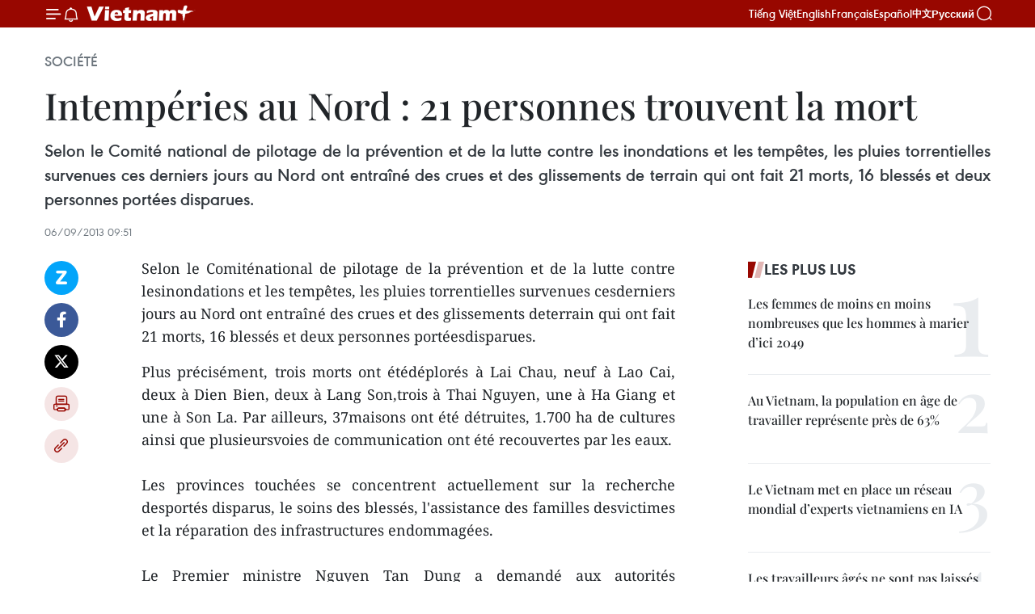

--- FILE ---
content_type: text/html;charset=utf-8
request_url: https://fr.vietnamplus.vn/intemperies-au-nord-21-personnes-trouvent-la-mort-post44529.vnp
body_size: 22742
content:
<!DOCTYPE html> <html lang="fr" class="fr"> <head> <title>Intempéries au Nord : 21 personnes trouvent la mort | Vietnam+ (VietnamPlus)</title> <meta name="description" content="Selon le Comiténational de pilotage de la prévention et de la lutte contre lesinondations et les tempêtes, les pluies torrentielles survenues cesderniers jours au Nord ont entraîné des crues et des glissements deterrain qui ont fait 21 morts, 16 blessés et deux personnes portéesdisparues. "/> <meta name="keywords" content=""/> <meta name="news_keywords" content=""/> <meta http-equiv="Content-Type" content="text/html; charset=utf-8" /> <meta http-equiv="X-UA-Compatible" content="IE=edge"/> <meta http-equiv="refresh" content="1800" /> <meta name="revisit-after" content="1 days" /> <meta name="viewport" content="width=device-width, initial-scale=1"> <meta http-equiv="content-language" content="vi" /> <meta name="format-detection" content="telephone=no"/> <meta name="format-detection" content="address=no"/> <meta name="apple-mobile-web-app-capable" content="yes"> <meta name="apple-mobile-web-app-status-bar-style" content="black"> <meta name="apple-mobile-web-app-title" content="Vietnam+ (VietnamPlus)"/> <meta name="referrer" content="no-referrer-when-downgrade"/> <link rel="shortcut icon" href="https://media.vietnamplus.vn/assets/web/styles/img/favicon.ico" type="image/x-icon" /> <link rel="preconnect" href="https://media.vietnamplus.vn"/> <link rel="dns-prefetch" href="https://media.vietnamplus.vn"/> <link rel="preconnect" href="//www.google-analytics.com" /> <link rel="preconnect" href="//www.googletagmanager.com" /> <link rel="preconnect" href="//stc.za.zaloapp.com" /> <link rel="preconnect" href="//fonts.googleapis.com" /> <link rel="preconnect" href="//pagead2.googlesyndication.com"/> <link rel="preconnect" href="//tpc.googlesyndication.com"/> <link rel="preconnect" href="//securepubads.g.doubleclick.net"/> <link rel="preconnect" href="//accounts.google.com"/> <link rel="preconnect" href="//adservice.google.com"/> <link rel="preconnect" href="//adservice.google.com.vn"/> <link rel="preconnect" href="//www.googletagservices.com"/> <link rel="preconnect" href="//partner.googleadservices.com"/> <link rel="preconnect" href="//tpc.googlesyndication.com"/> <link rel="preconnect" href="//za.zdn.vn"/> <link rel="preconnect" href="//sp.zalo.me"/> <link rel="preconnect" href="//connect.facebook.net"/> <link rel="preconnect" href="//www.facebook.com"/> <link rel="dns-prefetch" href="//www.google-analytics.com" /> <link rel="dns-prefetch" href="//www.googletagmanager.com" /> <link rel="dns-prefetch" href="//stc.za.zaloapp.com" /> <link rel="dns-prefetch" href="//fonts.googleapis.com" /> <link rel="dns-prefetch" href="//pagead2.googlesyndication.com"/> <link rel="dns-prefetch" href="//tpc.googlesyndication.com"/> <link rel="dns-prefetch" href="//securepubads.g.doubleclick.net"/> <link rel="dns-prefetch" href="//accounts.google.com"/> <link rel="dns-prefetch" href="//adservice.google.com"/> <link rel="dns-prefetch" href="//adservice.google.com.vn"/> <link rel="dns-prefetch" href="//www.googletagservices.com"/> <link rel="dns-prefetch" href="//partner.googleadservices.com"/> <link rel="dns-prefetch" href="//tpc.googlesyndication.com"/> <link rel="dns-prefetch" href="//za.zdn.vn"/> <link rel="dns-prefetch" href="//sp.zalo.me"/> <link rel="dns-prefetch" href="//connect.facebook.net"/> <link rel="dns-prefetch" href="//www.facebook.com"/> <link rel="dns-prefetch" href="//graph.facebook.com"/> <link rel="dns-prefetch" href="//static.xx.fbcdn.net"/> <link rel="dns-prefetch" href="//staticxx.facebook.com"/> <script> var cmsConfig = { domainDesktop: 'https://fr.vietnamplus.vn', domainMobile: 'https://fr.vietnamplus.vn', domainApi: 'https://fr-api.vietnamplus.vn', domainStatic: 'https://media.vietnamplus.vn', domainLog: 'https://fr-log.vietnamplus.vn', googleAnalytics: 'G\-XG2Q9PW0XH', siteId: 0, pageType: 1, objectId: 44529, adsZone: 372, allowAds: true, adsLazy: true, antiAdblock: true, }; if (window.location.protocol !== 'https:' && window.location.hostname.indexOf('vietnamplus.vn') !== -1) { window.location = 'https://' + window.location.hostname + window.location.pathname + window.location.hash; } var USER_AGENT=window.navigator&&(window.navigator.userAgent||window.navigator.vendor)||window.opera||"",IS_MOBILE=/Android|webOS|iPhone|iPod|BlackBerry|Windows Phone|IEMobile|Mobile Safari|Opera Mini/i.test(USER_AGENT),IS_REDIRECT=!1;function setCookie(e,o,i){var n=new Date,i=(n.setTime(n.getTime()+24*i*60*60*1e3),"expires="+n.toUTCString());document.cookie=e+"="+o+"; "+i+";path=/;"}function getCookie(e){var o=document.cookie.indexOf(e+"="),i=o+e.length+1;return!o&&e!==document.cookie.substring(0,e.length)||-1===o?null:(-1===(e=document.cookie.indexOf(";",i))&&(e=document.cookie.length),unescape(document.cookie.substring(i,e)))}IS_MOBILE&&getCookie("isDesktop")&&(setCookie("isDesktop",1,-1),window.location=window.location.pathname.replace(".amp", ".vnp")+window.location.search,IS_REDIRECT=!0); </script> <script> if(USER_AGENT && USER_AGENT.indexOf("facebot") <= 0 && USER_AGENT.indexOf("facebookexternalhit") <= 0) { var query = ''; var hash = ''; if (window.location.search) query = window.location.search; if (window.location.hash) hash = window.location.hash; var canonicalUrl = 'https://fr.vietnamplus.vn/intemperies-au-nord-21-personnes-trouvent-la-mort-post44529.vnp' + query + hash ; var curUrl = decodeURIComponent(window.location.href); if(!location.port && canonicalUrl.startsWith("http") && curUrl != canonicalUrl){ window.location.replace(canonicalUrl); } } </script> <meta property="fb:pages" content="120834779440" /> <meta property="fb:app_id" content="1960985707489919" /> <meta name="author" content="Vietnam+ (VietnamPlus)" /> <meta name="copyright" content="Copyright © 2026 by Vietnam+ (VietnamPlus)" /> <meta name="RATING" content="GENERAL" /> <meta name="GENERATOR" content="Vietnam+ (VietnamPlus)" /> <meta content="Vietnam+ (VietnamPlus)" itemprop="sourceOrganization" name="source"/> <meta content="news" itemprop="genre" name="medium"/> <meta name="robots" content="noarchive, max-image-preview:large, index, follow" /> <meta name="GOOGLEBOT" content="noarchive, max-image-preview:large, index, follow" /> <link rel="canonical" href="https://fr.vietnamplus.vn/intemperies-au-nord-21-personnes-trouvent-la-mort-post44529.vnp" /> <meta property="og:site_name" content="Vietnam+ (VietnamPlus)"/> <meta property="og:rich_attachment" content="true"/> <meta property="og:type" content="article"/> <meta property="og:url" content="https://fr.vietnamplus.vn/intemperies-au-nord-21-personnes-trouvent-la-mort-post44529.vnp"/> <meta property="og:image" content="https://media.vietnamplus.vn/assets/web/styles/img/social-share.jpg"/> <meta property="og:image:width" content="1200"/> <meta property="og:image:height" content="630"/> <meta property="og:title" content="Intempéries au Nord : 21 personnes trouvent la mort "/> <meta property="og:description" content="Selon le Comiténational de pilotage de la prévention et de la lutte contre lesinondations et les tempêtes, les pluies torrentielles survenues cesderniers jours au Nord ont entraîné des crues et des glissements deterrain qui ont fait 21 morts, 16 blessés et deux personnes portéesdisparues. "/> <meta name="twitter:card" value="summary"/> <meta name="twitter:url" content="https://fr.vietnamplus.vn/intemperies-au-nord-21-personnes-trouvent-la-mort-post44529.vnp"/> <meta name="twitter:title" content="Intempéries au Nord : 21 personnes trouvent la mort "/> <meta name="twitter:description" content="Selon le Comiténational de pilotage de la prévention et de la lutte contre lesinondations et les tempêtes, les pluies torrentielles survenues cesderniers jours au Nord ont entraîné des crues et des glissements deterrain qui ont fait 21 morts, 16 blessés et deux personnes portéesdisparues. "/> <meta name="twitter:image" content="https://media.vietnamplus.vn/assets/web/styles/img/social-share.jpg"/> <meta name="twitter:site" content="@Vietnam+ (VietnamPlus)"/> <meta name="twitter:creator" content="@Vietnam+ (VietnamPlus)"/> <meta property="article:publisher" content="https://www.facebook.com/VietnamPlus" /> <meta property="article:tag" content=""/> <meta property="article:section" content="Société" /> <meta property="article:published_time" content="2013-09-06T16:51:05+0700"/> <meta property="article:modified_time" content="2013-09-06T16:51:05+0700"/> <script type="application/ld+json"> { "@context": "http://schema.org", "@type": "Organization", "name": "Vietnam+ (VietnamPlus)", "url": "https://fr.vietnamplus.vn", "logo": "https://media.vietnamplus.vn/assets/web/styles/img/logo.png", "foundingDate": "2008", "founders": [ { "@type": "Person", "name": "Thông tấn xã Việt Nam (TTXVN)" } ], "address": [ { "@type": "PostalAddress", "streetAddress": "Số 05 Lý Thường Kiệt - Hà Nội - Việt Nam", "addressLocality": "Hà Nội City", "addressRegion": "Northeast", "postalCode": "100000", "addressCountry": "VNM" } ], "contactPoint": [ { "@type": "ContactPoint", "telephone": "+84-243-941-1349", "contactType": "customer service" }, { "@type": "ContactPoint", "telephone": "+84-243-941-1348", "contactType": "customer service" } ], "sameAs": [ "https://www.facebook.com/VietnamPlus", "https://www.tiktok.com/@vietnamplus", "https://twitter.com/vietnamplus", "https://www.youtube.com/c/BaoVietnamPlus" ] } </script> <script type="application/ld+json"> { "@context" : "https://schema.org", "@type" : "WebSite", "name": "Vietnam+ (VietnamPlus)", "url": "https://fr.vietnamplus.vn", "alternateName" : "Báo điện tử VIETNAMPLUS, Cơ quan của Thông tấn xã Việt Nam (TTXVN)", "potentialAction": { "@type": "SearchAction", "target": { "@type": "EntryPoint", "urlTemplate": "https://fr.vietnamplus.vn/search/?q={search_term_string}" }, "query-input": "required name=search_term_string" } } </script> <script type="application/ld+json"> { "@context":"http://schema.org", "@type":"BreadcrumbList", "itemListElement":[ { "@type":"ListItem", "position":1, "item":{ "@id":"https://fr.vietnamplus.vn/societe/", "name":"Société" } } ] } </script> <script type="application/ld+json"> { "@context": "http://schema.org", "@type": "NewsArticle", "mainEntityOfPage":{ "@type":"WebPage", "@id":"https://fr.vietnamplus.vn/intemperies-au-nord-21-personnes-trouvent-la-mort-post44529.vnp" }, "headline": "Intempéries au Nord : 21 personnes trouvent la mort", "description": "Selon le Comiténational de pilotage de la prévention et de la lutte contre lesinondations et les tempêtes, les pluies torrentielles survenues cesderniers jours au Nord ont entraîné des crues et des glissements deterrain qui ont fait 21 morts, 16 blessés et deux personnes portéesdisparues.", "image": { "@type": "ImageObject", "url": "https://media.vietnamplus.vn/assets/web/styles/img/social-share.jpg", "width" : 1200, "height" : 675 }, "datePublished": "2013-09-06T16:51:05+0700", "dateModified": "2013-09-06T16:51:05+0700", "author": { "@type": "Person", "name": "" }, "publisher": { "@type": "Organization", "name": "Vietnam+ (VietnamPlus)", "logo": { "@type": "ImageObject", "url": "https://media.vietnamplus.vn/assets/web/styles/img/logo.png" } } } </script> <link rel="preload" href="https://media.vietnamplus.vn/assets/web/styles/css/main.min-1.0.14.css" as="style"> <link rel="preload" href="https://media.vietnamplus.vn/assets/web/js/main.min-1.0.33.js" as="script"> <link rel="preload" href="https://media.vietnamplus.vn/assets/web/js/detail.min-1.0.15.js" as="script"> <link rel="preload" href="https://common.mcms.one/assets/styles/css/vietnamplus-1.0.0.css" as="style"> <link rel="stylesheet" href="https://common.mcms.one/assets/styles/css/vietnamplus-1.0.0.css"> <link id="cms-style" rel="stylesheet" href="https://media.vietnamplus.vn/assets/web/styles/css/main.min-1.0.14.css"> <script type="text/javascript"> var _metaOgUrl = 'https://fr.vietnamplus.vn/intemperies-au-nord-21-personnes-trouvent-la-mort-post44529.vnp'; var page_title = document.title; var tracked_url = window.location.pathname + window.location.search + window.location.hash; var cate_path = 'societe'; if (cate_path.length > 0) { tracked_url = "/" + cate_path + tracked_url; } </script> <script async="" src="https://www.googletagmanager.com/gtag/js?id=G-XG2Q9PW0XH"></script> <script> window.dataLayer = window.dataLayer || []; function gtag(){dataLayer.push(arguments);} gtag('js', new Date()); gtag('config', 'G-XG2Q9PW0XH', {page_path: tracked_url}); </script> <script>window.dataLayer = window.dataLayer || [];dataLayer.push({'pageCategory': '/societe'});</script> <script> window.dataLayer = window.dataLayer || []; dataLayer.push({ 'event': 'Pageview', 'articleId': '44529', 'articleTitle': 'Intempéries au Nord : 21 personnes trouvent la mort ', 'articleCategory': 'Société', 'articleAlowAds': true, 'articleType': 'detail', 'articlePublishDate': '2013-09-06T16:51:05+0700', 'articleThumbnail': 'https://media.vietnamplus.vn/assets/web/styles/img/social-share.jpg', 'articleShortUrl': 'https://fr.vietnamplus.vn/intemperies-au-nord-21-personnes-trouvent-la-mort-post44529.vnp', 'articleFullUrl': 'https://fr.vietnamplus.vn/intemperies-au-nord-21-personnes-trouvent-la-mort-post44529.vnp', }); </script> <script type='text/javascript'> gtag('event', 'article_page',{ 'articleId': '44529', 'articleTitle': 'Intempéries au Nord : 21 personnes trouvent la mort ', 'articleCategory': 'Société', 'articleAlowAds': true, 'articleType': 'detail', 'articlePublishDate': '2013-09-06T16:51:05+0700', 'articleThumbnail': 'https://media.vietnamplus.vn/assets/web/styles/img/social-share.jpg', 'articleShortUrl': 'https://fr.vietnamplus.vn/intemperies-au-nord-21-personnes-trouvent-la-mort-post44529.vnp', 'articleFullUrl': 'https://fr.vietnamplus.vn/intemperies-au-nord-21-personnes-trouvent-la-mort-post44529.vnp', }); </script> <script>(function(w,d,s,l,i){w[l]=w[l]||[];w[l].push({'gtm.start': new Date().getTime(),event:'gtm.js'});var f=d.getElementsByTagName(s)[0], j=d.createElement(s),dl=l!='dataLayer'?'&l='+l:'';j.async=true;j.src= 'https://www.googletagmanager.com/gtm.js?id='+i+dl;f.parentNode.insertBefore(j,f); })(window,document,'script','dataLayer','GTM-5WM58F3N');</script> <script type="text/javascript"> !function(){"use strict";function e(e){var t=!(arguments.length>1&&void 0!==arguments[1])||arguments[1],c=document.createElement("script");c.src=e,t?c.type="module":(c.async=!0,c.type="text/javascript",c.setAttribute("nomodule",""));var n=document.getElementsByTagName("script")[0];n.parentNode.insertBefore(c,n)}!function(t,c){!function(t,c,n){var a,o,r;n.accountId=c,null!==(a=t.marfeel)&&void 0!==a||(t.marfeel={}),null!==(o=(r=t.marfeel).cmd)&&void 0!==o||(r.cmd=[]),t.marfeel.config=n;var i="https://sdk.mrf.io/statics";e("".concat(i,"/marfeel-sdk.js?id=").concat(c),!0),e("".concat(i,"/marfeel-sdk.es5.js?id=").concat(c),!1)}(t,c,arguments.length>2&&void 0!==arguments[2]?arguments[2]:{})}(window,2272,{} )}(); </script> <script async src="https://sp.zalo.me/plugins/sdk.js"></script> </head> <body class="detail-page"> <div id="sdaWeb_SdaMasthead" class="rennab rennab-top" data-platform="1" data-position="Web_SdaMasthead"> </div> <header class=" site-header"> <div class="sticky"> <div class="container"> <i class="ic-menu"></i> <i class="ic-bell"></i> <div id="header-news" class="pick-news hidden" data-source="header-latest-news"></div> <a class="small-logo" href="/" title="Vietnam+ (VietnamPlus)">Vietnam+ (VietnamPlus)</a> <ul class="menu"> <li> <a href="https://www.vietnamplus.vn" title="Tiếng Việt" target="_blank">Tiếng Việt</a> </li> <li> <a href="https://en.vietnamplus.vn" title="English" target="_blank" rel="nofollow">English</a> </li> <li> <a href="https://fr.vietnamplus.vn" title="Français" target="_blank" rel="nofollow">Français</a> </li> <li> <a href="https://es.vietnamplus.vn" title="Español" target="_blank" rel="nofollow">Español</a> </li> <li> <a href="https://zh.vietnamplus.vn" title="中文" target="_blank" rel="nofollow">中文</a> </li> <li> <a href="https://ru.vietnamplus.vn" title="Русский" target="_blank" rel="nofollow">Русский</a> </li> </ul> <div class="search-wrapper"> <i class="ic-search"></i> <input type="text" class="search txtsearch" placeholder="Mot clé"> </div> </div> </div> </header> <div class="site-body"> <div id="sdaWeb_SdaBackground" class="rennab " data-platform="1" data-position="Web_SdaBackground"> </div> <div class="container"> <div class="breadcrumb breadcrumb-detail"> <h2 class="main"> <a href="https://fr.vietnamplus.vn/societe/" title="Société" class="active">Société</a> </h2> </div> <div id="sdaWeb_SdaTop" class="rennab " data-platform="1" data-position="Web_SdaTop"> </div> <div class="article"> <h1 class="article__title cms-title "> Intempéries au Nord : 21 personnes trouvent la mort </h1> <div class="article__sapo cms-desc"> <div align="justify">Selon le Comité national de pilotage de la prévention et de la lutte contre les inondations et les tempêtes, les pluies torrentielles survenues ces derniers jours au Nord ont entraîné des crues et des glissements de terrain qui ont fait 21 morts, 16 blessés et deux personnes portées disparues. </div> </div> <div id="sdaWeb_SdaArticleAfterSapo" class="rennab " data-platform="1" data-position="Web_SdaArticleAfterSapo"> </div> <div class="article__meta"> <time class="time" datetime="2013-09-06T16:51:05+0700" data-time="1378461065" data-friendly="false">vendredi 6 septembre 2013 16:51</time> <meta class="cms-date" itemprop="datePublished" content="2013-09-06T16:51:05+0700"> </div> <div class="col"> <div class="main-col content-col"> <div class="article__body zce-content-body cms-body" itemprop="articleBody"> <div class="social-pin sticky article__social"> <a href="javascript:void(0);" class="zl zalo-share-button" title="Zalo" data-href="https://fr.vietnamplus.vn/intemperies-au-nord-21-personnes-trouvent-la-mort-post44529.vnp" data-oaid="4486284411240520426" data-layout="1" data-color="blue" data-customize="true">Zalo</a> <a href="javascript:void(0);" class="item fb" data-href="https://fr.vietnamplus.vn/intemperies-au-nord-21-personnes-trouvent-la-mort-post44529.vnp" data-rel="facebook" title="Facebook">Facebook</a> <a href="javascript:void(0);" class="item tw" data-href="https://fr.vietnamplus.vn/intemperies-au-nord-21-personnes-trouvent-la-mort-post44529.vnp" data-rel="twitter" title="Twitter">Twitter</a> <a href="javascript:void(0);" class="bookmark sendbookmark hidden" onclick="ME.sendBookmark(this, 44529);" data-id="44529" title="marque-pages">marque-pages</a> <a href="javascript:void(0);" class="print sendprint" title="Print" data-href="/print-44529.html">Impression</a> <a href="javascript:void(0);" class="item link" data-href="https://fr.vietnamplus.vn/intemperies-au-nord-21-personnes-trouvent-la-mort-post44529.vnp" data-rel="copy" title="Copy link">Copy link</a> </div> <div align="justify"> Selon le Comiténational de pilotage de la prévention et de la lutte contre lesinondations et les tempêtes, les pluies torrentielles survenues cesderniers jours au Nord ont entraîné des crues et des glissements deterrain qui ont fait 21 morts, 16 blessés et deux personnes portéesdisparues. <br>
</div>
<p align="justify">Plus précisément, trois morts ont étédéplorés à Lai Chau, neuf à Lao Cai, deux à Dien Bien, deux à Lang Son,trois à Thai Nguyen, une à Ha Giang et une à Son La. Par ailleurs, 37maisons ont été détruites, 1.700 ha de cultures ainsi que plusieursvoies de communication ont été recouvertes par les eaux. <br><br> Les provinces touchées se concentrent actuellement sur la recherche desportés disparus, le soins des blessés, l'assistance des familles desvictimes et la réparation des infrastructures endommagées. <br><br> Le Premier ministre Nguyen Tan Dung a demandé aux autorités desprovinces septentrionales, aux ministères et administrations concernéesde prendre toutes les mesures nécessaires afin que la populationretrouve le plus tôt possible une vie quotidienne normale. <br><br> Il a également demandé au Bureau permanent du Comité national depilotage de la prévention et de la lutte contre les inondations et lestempêtes de continuer de suivre de près l'évolution des conditionsmétéorologiques afin de prendre des mesures de prévention opportunes. <br><br> Par ailleurs, dans la ville de Bien Hoa de la province de Dong Nai (Sud), la foudre a tué un homme. <br><br> Les 3 et 4 septembre, les pluies torrentielles, le tourbillon et lafoudre survenus à Hau Giang ont endommagé 27 maisons et 13 salles declasse, et inondé des rizières et des cultures maraîchères. Les dégâtsmatériels sont estimés à plus de 2,2 milliards de dôngs. <br><br> Auparavant, des pluies diluviennes ont également frappé la province deBinh Duong, paralysant le réseau électrique des districts urbains de PhuCuong et de Phu Loi dans la ville de Thu Dau Mot. -VNA</p> <div id="sdaWeb_SdaArticleAfterBody" class="rennab " data-platform="1" data-position="Web_SdaArticleAfterBody"> </div> </div> <div id="sdaWeb_SdaArticleAfterTag" class="rennab " data-platform="1" data-position="Web_SdaArticleAfterTag"> </div> <div class="wrap-social"> <div class="social-pin article__social"> <a href="javascript:void(0);" class="zl zalo-share-button" title="Zalo" data-href="https://fr.vietnamplus.vn/intemperies-au-nord-21-personnes-trouvent-la-mort-post44529.vnp" data-oaid="4486284411240520426" data-layout="1" data-color="blue" data-customize="true">Zalo</a> <a href="javascript:void(0);" class="item fb" data-href="https://fr.vietnamplus.vn/intemperies-au-nord-21-personnes-trouvent-la-mort-post44529.vnp" data-rel="facebook" title="Facebook">Facebook</a> <a href="javascript:void(0);" class="item tw" data-href="https://fr.vietnamplus.vn/intemperies-au-nord-21-personnes-trouvent-la-mort-post44529.vnp" data-rel="twitter" title="Twitter">Twitter</a> <a href="javascript:void(0);" class="bookmark sendbookmark hidden" onclick="ME.sendBookmark(this, 44529);" data-id="44529" title="marque-pages">marque-pages</a> <a href="javascript:void(0);" class="print sendprint" title="Print" data-href="/print-44529.html">Impression</a> <a href="javascript:void(0);" class="item link" data-href="https://fr.vietnamplus.vn/intemperies-au-nord-21-personnes-trouvent-la-mort-post44529.vnp" data-rel="copy" title="Copy link">Copy link</a> </div> <a href="https://news.google.com/publications/CAAqBwgKMN-18wowlLWFAw?hl=vi&gl=VN&ceid=VN%3Avi" class="google-news" target="_blank" title="Google News">Suivez VietnamPlus</a> </div> <div id="sdaWeb_SdaArticleAfterBody1" class="rennab " data-platform="1" data-position="Web_SdaArticleAfterBody1"> </div> <div id="sdaWeb_SdaArticleAfterBody2" class="rennab " data-platform="1" data-position="Web_SdaArticleAfterBody2"> </div> <div class="timeline secondary"> <h3 class="box-heading"> <a href="https://fr.vietnamplus.vn/societe/" title="Société" class="title"> Voir plus </a> </h3> <div class="box-content content-list" data-source="recommendation-372"> <article class="story" data-id="257510"> <figure class="story__thumb"> <a class="cms-link" href="https://fr.vietnamplus.vn/tet-traditionnel-hanoi-debloque-54-milliards-de-dongs-pour-les-plus-demunis-post257510.vnp" title="Têt traditionnel : Hanoï débloque 5,4 milliards de dongs pour les plus démunis"> <img class="lazyload" src="[data-uri]" data-src="https://mediafr.vietnamplus.vn/images/4a1eed2490c76558fc1c97e5df115ad203e5dd497f519cda3ed40e5d31215024225d2097e10d344af7b7535a1ddd1bca/tet.jpg.webp" data-srcset="https://mediafr.vietnamplus.vn/images/4a1eed2490c76558fc1c97e5df115ad203e5dd497f519cda3ed40e5d31215024225d2097e10d344af7b7535a1ddd1bca/tet.jpg.webp 1x, https://mediafr.vietnamplus.vn/images/34c41fdf4b6550b72895aef39c21803f03e5dd497f519cda3ed40e5d31215024225d2097e10d344af7b7535a1ddd1bca/tet.jpg.webp 2x" alt="Remise de cadeaux du Têt aux membres du syndicat et aux travailleurs en difficulté pendant le Nouvel An lunaire. Photo : VNA"> <noscript><img src="https://mediafr.vietnamplus.vn/images/4a1eed2490c76558fc1c97e5df115ad203e5dd497f519cda3ed40e5d31215024225d2097e10d344af7b7535a1ddd1bca/tet.jpg.webp" srcset="https://mediafr.vietnamplus.vn/images/4a1eed2490c76558fc1c97e5df115ad203e5dd497f519cda3ed40e5d31215024225d2097e10d344af7b7535a1ddd1bca/tet.jpg.webp 1x, https://mediafr.vietnamplus.vn/images/34c41fdf4b6550b72895aef39c21803f03e5dd497f519cda3ed40e5d31215024225d2097e10d344af7b7535a1ddd1bca/tet.jpg.webp 2x" alt="Remise de cadeaux du Têt aux membres du syndicat et aux travailleurs en difficulté pendant le Nouvel An lunaire. Photo : VNA" class="image-fallback"></noscript> </a> </figure> <h2 class="story__heading" data-tracking="257510"> <a class=" cms-link" href="https://fr.vietnamplus.vn/tet-traditionnel-hanoi-debloque-54-milliards-de-dongs-pour-les-plus-demunis-post257510.vnp" title="Têt traditionnel : Hanoï débloque 5,4 milliards de dongs pour les plus démunis"> Têt traditionnel : Hanoï débloque 5,4 milliards de dongs pour les plus démunis </a> </h2> <time class="time" datetime="2026-01-15T16:57:34+0700" data-time="1768471054"> 15/01/2026 16:57 </time> <div class="story__summary story__shorten"> <p>Une&nbsp;somme de 5,28 milliards de dôngs est consacrée à l’octroi de 5 280 cadeaux du Têt, d’une valeur d'un million de dôngs chacun en espèces, répartis à raison de 30 lots par quartier et de 50 lots par commune.</p> </div> </article> <article class="story" data-id="257484"> <figure class="story__thumb"> <a class="cms-link" href="https://fr.vietnamplus.vn/solidarite-armee-population-lempreinte-de-la-campagne-quang-trung-post257484.vnp" title="Solidarité armée-population : l’empreinte de la &#34;Campagne Quang Trung&#34;"> <img class="lazyload" src="[data-uri]" data-src="https://mediafr.vietnamplus.vn/images/[base64]/vna-potal-truong-quan-su-quan-khu-5-no-luc-xay-nha-giup-nguoi-dan-vung-lu-dak-lak-8476834.jpg.webp" data-srcset="https://mediafr.vietnamplus.vn/images/[base64]/vna-potal-truong-quan-su-quan-khu-5-no-luc-xay-nha-giup-nguoi-dan-vung-lu-dak-lak-8476834.jpg.webp 1x, https://mediafr.vietnamplus.vn/images/[base64]/vna-potal-truong-quan-su-quan-khu-5-no-luc-xay-nha-giup-nguoi-dan-vung-lu-dak-lak-8476834.jpg.webp 2x" alt="Des maisons résistantes aux crues ont été construites en un temps record, avec le soutien déterminant des forces militaires appartenant à la Région militaire 5 et des autorités locales. Photo: VNA"> <noscript><img src="https://mediafr.vietnamplus.vn/images/[base64]/vna-potal-truong-quan-su-quan-khu-5-no-luc-xay-nha-giup-nguoi-dan-vung-lu-dak-lak-8476834.jpg.webp" srcset="https://mediafr.vietnamplus.vn/images/[base64]/vna-potal-truong-quan-su-quan-khu-5-no-luc-xay-nha-giup-nguoi-dan-vung-lu-dak-lak-8476834.jpg.webp 1x, https://mediafr.vietnamplus.vn/images/[base64]/vna-potal-truong-quan-su-quan-khu-5-no-luc-xay-nha-giup-nguoi-dan-vung-lu-dak-lak-8476834.jpg.webp 2x" alt="Des maisons résistantes aux crues ont été construites en un temps record, avec le soutien déterminant des forces militaires appartenant à la Région militaire 5 et des autorités locales. Photo: VNA" class="image-fallback"></noscript> </a> </figure> <h2 class="story__heading" data-tracking="257484"> <a class=" cms-link" href="https://fr.vietnamplus.vn/solidarite-armee-population-lempreinte-de-la-campagne-quang-trung-post257484.vnp" title="Solidarité armée-population : l’empreinte de la &#34;Campagne Quang Trung&#34;"> Solidarité armée-population : l’empreinte de la "Campagne Quang Trung" </a> </h2> <time class="time" datetime="2026-01-15T10:50:16+0700" data-time="1768449016"> 15/01/2026 10:50 </time> <div class="story__summary story__shorten"> <p>À Dak Lak, la "Campagne Quang Trung" lancée par le Premier ministre pour répondre aux inondations historiques de novembre 2025, a permis de reconstruire rapidement des logements résistants aux crues, aidant les sinistrés à retrouver stabilité et espoir.</p> </div> </article> <article class="story" data-id="257478"> <figure class="story__thumb"> <a class="cms-link" href="https://fr.vietnamplus.vn/corruption-dans-le-secteur-alimentaire-55-accuses-condamnes-a-hanoi-post257478.vnp" title="Corruption dans le secteur alimentaire : 55 accusés condamnés à Hanoï"> <img class="lazyload" src="[data-uri]" data-src="https://mediafr.vietnamplus.vn/images/e561533c122dd67ff9be5bdc26232758df9e191d1f6f6a75bd054c11a7f6fa50b8108144c33d9949e1700dc3ee892413bc641214598d56ebf6ac7b349144c1fa/tribunal.jpg.webp" data-srcset="https://mediafr.vietnamplus.vn/images/e561533c122dd67ff9be5bdc26232758df9e191d1f6f6a75bd054c11a7f6fa50b8108144c33d9949e1700dc3ee892413bc641214598d56ebf6ac7b349144c1fa/tribunal.jpg.webp 1x, https://mediafr.vietnamplus.vn/images/5e68d86e4a3b9f2df1e0c1392dbdba62df9e191d1f6f6a75bd054c11a7f6fa50b8108144c33d9949e1700dc3ee892413bc641214598d56ebf6ac7b349144c1fa/tribunal.jpg.webp 2x" alt="Scènes de l&#39;audience de l&#39;après-midi du 14 janvier. Photo: VNA"> <noscript><img src="https://mediafr.vietnamplus.vn/images/e561533c122dd67ff9be5bdc26232758df9e191d1f6f6a75bd054c11a7f6fa50b8108144c33d9949e1700dc3ee892413bc641214598d56ebf6ac7b349144c1fa/tribunal.jpg.webp" srcset="https://mediafr.vietnamplus.vn/images/e561533c122dd67ff9be5bdc26232758df9e191d1f6f6a75bd054c11a7f6fa50b8108144c33d9949e1700dc3ee892413bc641214598d56ebf6ac7b349144c1fa/tribunal.jpg.webp 1x, https://mediafr.vietnamplus.vn/images/5e68d86e4a3b9f2df1e0c1392dbdba62df9e191d1f6f6a75bd054c11a7f6fa50b8108144c33d9949e1700dc3ee892413bc641214598d56ebf6ac7b349144c1fa/tribunal.jpg.webp 2x" alt="Scènes de l&#39;audience de l&#39;après-midi du 14 janvier. Photo: VNA" class="image-fallback"></noscript> </a> </figure> <h2 class="story__heading" data-tracking="257478"> <a class=" cms-link" href="https://fr.vietnamplus.vn/corruption-dans-le-secteur-alimentaire-55-accuses-condamnes-a-hanoi-post257478.vnp" title="Corruption dans le secteur alimentaire : 55 accusés condamnés à Hanoï"> Corruption dans le secteur alimentaire : 55 accusés condamnés à Hanoï </a> </h2> <time class="time" datetime="2026-01-15T10:14:59+0700" data-time="1768446899"> 15/01/2026 10:14 </time> <div class="story__summary story__shorten"> <p>Le Tribunal populaire de Hanoï a prononcé de lourdes peines de prison à l’encontre de 55 accusés dans une vaste affaire de corruption au sein de&nbsp;l’Administration alimentaire du Vietnam du ministère de la Santé, dont 20 ans de réclusion pour son ancien directeur général, Nguyen Thanh Phong.</p> </div> </article> <article class="story" data-id="257468"> <figure class="story__thumb"> <a class="cms-link" href="https://fr.vietnamplus.vn/thanh-hoa-poursuites-engagees-contre-un-individu-pour-abus-des-libertes-democratiques-post257468.vnp" title="Thanh Hoa : poursuites engagées contre un individu pour abus des libertés démocratiques"> <img class="lazyload" src="[data-uri]" data-src="https://mediafr.vietnamplus.vn/images/09bba8fe1e0bab5788885f766dd43fbbe8d2338d1279892c5e3c4954623dd0effe3322574d1260ffd0080cff5eb701ee/vu.jpg.webp" data-srcset="https://mediafr.vietnamplus.vn/images/09bba8fe1e0bab5788885f766dd43fbbe8d2338d1279892c5e3c4954623dd0effe3322574d1260ffd0080cff5eb701ee/vu.jpg.webp 1x, https://mediafr.vietnamplus.vn/images/3a31c05c87ed42e2ee7840c780802e73e8d2338d1279892c5e3c4954623dd0effe3322574d1260ffd0080cff5eb701ee/vu.jpg.webp 2x" alt="Le Minh Vu (2e à droite). Photo : VNA"> <noscript><img src="https://mediafr.vietnamplus.vn/images/09bba8fe1e0bab5788885f766dd43fbbe8d2338d1279892c5e3c4954623dd0effe3322574d1260ffd0080cff5eb701ee/vu.jpg.webp" srcset="https://mediafr.vietnamplus.vn/images/09bba8fe1e0bab5788885f766dd43fbbe8d2338d1279892c5e3c4954623dd0effe3322574d1260ffd0080cff5eb701ee/vu.jpg.webp 1x, https://mediafr.vietnamplus.vn/images/3a31c05c87ed42e2ee7840c780802e73e8d2338d1279892c5e3c4954623dd0effe3322574d1260ffd0080cff5eb701ee/vu.jpg.webp 2x" alt="Le Minh Vu (2e à droite). Photo : VNA" class="image-fallback"></noscript> </a> </figure> <h2 class="story__heading" data-tracking="257468"> <a class=" cms-link" href="https://fr.vietnamplus.vn/thanh-hoa-poursuites-engagees-contre-un-individu-pour-abus-des-libertes-democratiques-post257468.vnp" title="Thanh Hoa : poursuites engagées contre un individu pour abus des libertés démocratiques"> Thanh Hoa : poursuites engagées contre un individu pour abus des libertés démocratiques </a> </h2> <time class="time" datetime="2026-01-14T22:28:32+0700" data-time="1768404512"> 14/01/2026 22:28 </time> <div class="story__summary story__shorten"> <p>Les autorités de la province de Thanh Hoa ont engagé des poursuites pénales contre un homme accusé d’avoir utilisé les réseaux sociaux pour diffuser des contenus portant atteinte à la réputation de dirigeants et troublant l’ordre public.</p> </div> </article> <article class="story" data-id="257466"> <figure class="story__thumb"> <a class="cms-link" href="https://fr.vietnamplus.vn/atteindre-la-neutralite-carbone-dici-2050-est-une-mission-politique-nationale-selon-le-pm-post257466.vnp" title="Atteindre la neutralité carbone d’ici 2050 est une mission politique nationale, selon le PM"> <img class="lazyload" src="[data-uri]" data-src="https://mediafr.vietnamplus.vn/images/09bba8fe1e0bab5788885f766dd43fbbe8d2338d1279892c5e3c4954623dd0eff4a06ee021b89696c1953e8c26395ea7/chinh.jpg.webp" data-srcset="https://mediafr.vietnamplus.vn/images/09bba8fe1e0bab5788885f766dd43fbbe8d2338d1279892c5e3c4954623dd0eff4a06ee021b89696c1953e8c26395ea7/chinh.jpg.webp 1x, https://mediafr.vietnamplus.vn/images/3a31c05c87ed42e2ee7840c780802e73e8d2338d1279892c5e3c4954623dd0eff4a06ee021b89696c1953e8c26395ea7/chinh.jpg.webp 2x" alt="La 6e réunion du Comité directeur national chargé de la mise en œuvre des engagements du Vietnam pris lors de la COP26 s’est tenu à Hanoï, en présence du Premier ministre Pham Minh Chinh. Photo : VNA"> <noscript><img src="https://mediafr.vietnamplus.vn/images/09bba8fe1e0bab5788885f766dd43fbbe8d2338d1279892c5e3c4954623dd0eff4a06ee021b89696c1953e8c26395ea7/chinh.jpg.webp" srcset="https://mediafr.vietnamplus.vn/images/09bba8fe1e0bab5788885f766dd43fbbe8d2338d1279892c5e3c4954623dd0eff4a06ee021b89696c1953e8c26395ea7/chinh.jpg.webp 1x, https://mediafr.vietnamplus.vn/images/3a31c05c87ed42e2ee7840c780802e73e8d2338d1279892c5e3c4954623dd0eff4a06ee021b89696c1953e8c26395ea7/chinh.jpg.webp 2x" alt="La 6e réunion du Comité directeur national chargé de la mise en œuvre des engagements du Vietnam pris lors de la COP26 s’est tenu à Hanoï, en présence du Premier ministre Pham Minh Chinh. Photo : VNA" class="image-fallback"></noscript> </a> </figure> <h2 class="story__heading" data-tracking="257466"> <a class=" cms-link" href="https://fr.vietnamplus.vn/atteindre-la-neutralite-carbone-dici-2050-est-une-mission-politique-nationale-selon-le-pm-post257466.vnp" title="Atteindre la neutralité carbone d’ici 2050 est une mission politique nationale, selon le PM"> Atteindre la neutralité carbone d’ici 2050 est une mission politique nationale, selon le PM </a> </h2> <time class="time" datetime="2026-01-14T21:35:39+0700" data-time="1768401339"> 14/01/2026 21:35 </time> <div class="story__summary story__shorten"> <p>La 6e réunion du Comité directeur national chargé de la mise en œuvre des engagements du Vietnam pris lors de la Conférence des Nations unies sur le changement climatique (COP26) s’est tenu ce mercredi 14 janvier à Hanoï, en présence du Premier ministre Pham Minh Chinh.</p> </div> </article> <div id="sdaWeb_SdaNative1" class="rennab " data-platform="1" data-position="Web_SdaNative1"> </div> <article class="story" data-id="257456"> <figure class="story__thumb"> <a class="cms-link" href="https://fr.vietnamplus.vn/peche-inn-dong-thap-renforce-la-gestion-et-la-surveillance-des-navires-de-peche-post257456.vnp" title="Pêche INN : Dong Thap renforce la gestion et la surveillance des navires de pêche"> <img class="lazyload" src="[data-uri]" data-src="https://mediafr.vietnamplus.vn/images/86b56789d6e04f6d3ba8e3f191bb58d1840aa39f6c7c33f1503505e296adb047af6aaf3653b8c72ab2e87dde898324c04c7dea573360559da230b6bea101fdcc/dong-thap-a.jpg.webp" data-srcset="https://mediafr.vietnamplus.vn/images/86b56789d6e04f6d3ba8e3f191bb58d1840aa39f6c7c33f1503505e296adb047af6aaf3653b8c72ab2e87dde898324c04c7dea573360559da230b6bea101fdcc/dong-thap-a.jpg.webp 1x, https://mediafr.vietnamplus.vn/images/3e41073914618d3dbdec06cce7c5cf21840aa39f6c7c33f1503505e296adb047af6aaf3653b8c72ab2e87dde898324c04c7dea573360559da230b6bea101fdcc/dong-thap-a.jpg.webp 2x" alt="Des gardes-frontières de la province de Dong Thap inspectent le fonctionnement du système de suivi des navires. Photo : VNA"> <noscript><img src="https://mediafr.vietnamplus.vn/images/86b56789d6e04f6d3ba8e3f191bb58d1840aa39f6c7c33f1503505e296adb047af6aaf3653b8c72ab2e87dde898324c04c7dea573360559da230b6bea101fdcc/dong-thap-a.jpg.webp" srcset="https://mediafr.vietnamplus.vn/images/86b56789d6e04f6d3ba8e3f191bb58d1840aa39f6c7c33f1503505e296adb047af6aaf3653b8c72ab2e87dde898324c04c7dea573360559da230b6bea101fdcc/dong-thap-a.jpg.webp 1x, https://mediafr.vietnamplus.vn/images/3e41073914618d3dbdec06cce7c5cf21840aa39f6c7c33f1503505e296adb047af6aaf3653b8c72ab2e87dde898324c04c7dea573360559da230b6bea101fdcc/dong-thap-a.jpg.webp 2x" alt="Des gardes-frontières de la province de Dong Thap inspectent le fonctionnement du système de suivi des navires. Photo : VNA" class="image-fallback"></noscript> </a> </figure> <h2 class="story__heading" data-tracking="257456"> <a class=" cms-link" href="https://fr.vietnamplus.vn/peche-inn-dong-thap-renforce-la-gestion-et-la-surveillance-des-navires-de-peche-post257456.vnp" title="Pêche INN : Dong Thap renforce la gestion et la surveillance des navires de pêche"> Pêche INN : Dong Thap renforce la gestion et la surveillance des navires de pêche </a> </h2> <time class="time" datetime="2026-01-14T16:48:01+0700" data-time="1768384081"> 14/01/2026 16:48 </time> <div class="story__summary story__shorten"> <p>Dong Thap renforce la gestion et la surveillance des navires de pêche, obtenant des résultats probants dans la lutte contre la pêche illicite (INN) et affirmant sa détermination à répondre aux exigences internationales.</p> </div> </article> <article class="story" data-id="257453"> <figure class="story__thumb"> <a class="cms-link" href="https://fr.vietnamplus.vn/hanoi-cree-une-atmosphere-solennelle-et-festive-a-lapproche-du-14-congres-du-parti-post257453.vnp" title="Hanoï crée une atmosphère solennelle et festive à l’approche du 14ᵉ Congrès du Parti"> <img class="lazyload" src="[data-uri]" data-src="https://mediafr.vietnamplus.vn/images/86b56789d6e04f6d3ba8e3f191bb58d10f1108f439202479b916b5bdf04f7c4649c411befafe088acde01464a3ebb4186ad379562fabb7a2e21bab8da96997cb/ha-noi5-7126.jpg.webp" data-srcset="https://mediafr.vietnamplus.vn/images/86b56789d6e04f6d3ba8e3f191bb58d10f1108f439202479b916b5bdf04f7c4649c411befafe088acde01464a3ebb4186ad379562fabb7a2e21bab8da96997cb/ha-noi5-7126.jpg.webp 1x, https://mediafr.vietnamplus.vn/images/3e41073914618d3dbdec06cce7c5cf210f1108f439202479b916b5bdf04f7c4649c411befafe088acde01464a3ebb4186ad379562fabb7a2e21bab8da96997cb/ha-noi5-7126.jpg.webp 2x" alt="Hanoï a, pour l’essentiel, achevé le plan de communication approuvé et poursuit l’installation de panneaux, banderoles et éclairages, y compris dans les zones périphériques. Photo: VNA"> <noscript><img src="https://mediafr.vietnamplus.vn/images/86b56789d6e04f6d3ba8e3f191bb58d10f1108f439202479b916b5bdf04f7c4649c411befafe088acde01464a3ebb4186ad379562fabb7a2e21bab8da96997cb/ha-noi5-7126.jpg.webp" srcset="https://mediafr.vietnamplus.vn/images/86b56789d6e04f6d3ba8e3f191bb58d10f1108f439202479b916b5bdf04f7c4649c411befafe088acde01464a3ebb4186ad379562fabb7a2e21bab8da96997cb/ha-noi5-7126.jpg.webp 1x, https://mediafr.vietnamplus.vn/images/3e41073914618d3dbdec06cce7c5cf210f1108f439202479b916b5bdf04f7c4649c411befafe088acde01464a3ebb4186ad379562fabb7a2e21bab8da96997cb/ha-noi5-7126.jpg.webp 2x" alt="Hanoï a, pour l’essentiel, achevé le plan de communication approuvé et poursuit l’installation de panneaux, banderoles et éclairages, y compris dans les zones périphériques. Photo: VNA" class="image-fallback"></noscript> </a> </figure> <h2 class="story__heading" data-tracking="257453"> <a class=" cms-link" href="https://fr.vietnamplus.vn/hanoi-cree-une-atmosphere-solennelle-et-festive-a-lapproche-du-14-congres-du-parti-post257453.vnp" title="Hanoï crée une atmosphère solennelle et festive à l’approche du 14ᵉ Congrès du Parti"> Hanoï crée une atmosphère solennelle et festive à l’approche du 14ᵉ Congrès du Parti </a> </h2> <time class="time" datetime="2026-01-14T16:25:42+0700" data-time="1768382742"> 14/01/2026 16:25 </time> <div class="story__summary story__shorten"> <p>À l’approche du 14ᵉ Congrès national du Parti, Hanoï se pare de couleurs et d’animations culturelles, créant une atmosphère solennelle et festive qui mobilise l’ensemble de la capitale autour de cet événement politique majeur.</p> </div> </article> <article class="story" data-id="257449"> <figure class="story__thumb"> <a class="cms-link" href="https://fr.vietnamplus.vn/lutte-contre-la-peche-inn-ho-chi-minh-ville-acheve-les-missions-confiees-post257449.vnp" title="Lutte contre la pêche INN : Ho Chi Minh-Ville achève les missions confiées"> <img class="lazyload" src="[data-uri]" data-src="https://mediafr.vietnamplus.vn/images/4a1eed2490c76558fc1c97e5df115ad2ecedb522c69ea2967b1fe5efe23e470f849007f563a9fd65205ff61967f205b9/iuu.jpg.webp" data-srcset="https://mediafr.vietnamplus.vn/images/4a1eed2490c76558fc1c97e5df115ad2ecedb522c69ea2967b1fe5efe23e470f849007f563a9fd65205ff61967f205b9/iuu.jpg.webp 1x, https://mediafr.vietnamplus.vn/images/34c41fdf4b6550b72895aef39c21803fecedb522c69ea2967b1fe5efe23e470f849007f563a9fd65205ff61967f205b9/iuu.jpg.webp 2x" alt="Contrôle des navires de pêche au port de Cat Lo. Photo : VNA"> <noscript><img src="https://mediafr.vietnamplus.vn/images/4a1eed2490c76558fc1c97e5df115ad2ecedb522c69ea2967b1fe5efe23e470f849007f563a9fd65205ff61967f205b9/iuu.jpg.webp" srcset="https://mediafr.vietnamplus.vn/images/4a1eed2490c76558fc1c97e5df115ad2ecedb522c69ea2967b1fe5efe23e470f849007f563a9fd65205ff61967f205b9/iuu.jpg.webp 1x, https://mediafr.vietnamplus.vn/images/34c41fdf4b6550b72895aef39c21803fecedb522c69ea2967b1fe5efe23e470f849007f563a9fd65205ff61967f205b9/iuu.jpg.webp 2x" alt="Contrôle des navires de pêche au port de Cat Lo. Photo : VNA" class="image-fallback"></noscript> </a> </figure> <h2 class="story__heading" data-tracking="257449"> <a class=" cms-link" href="https://fr.vietnamplus.vn/lutte-contre-la-peche-inn-ho-chi-minh-ville-acheve-les-missions-confiees-post257449.vnp" title="Lutte contre la pêche INN : Ho Chi Minh-Ville achève les missions confiées"> Lutte contre la pêche INN : Ho Chi Minh-Ville achève les missions confiées </a> </h2> <time class="time" datetime="2026-01-14T16:11:14+0700" data-time="1768381874"> 14/01/2026 16:11 </time> <div class="story__summary story__shorten"> <p>Dans le domaine de l’application de la loi, Ho Chi Minh-Ville est considérée comme l’une des localités agissant avec fermeté&nbsp;en vue de lever le « carton jaune » de la Commission européenne (CE).</p> </div> </article> <article class="story" data-id="257445"> <figure class="story__thumb"> <a class="cms-link" href="https://fr.vietnamplus.vn/hanoi-met-en-place-un-dispositif-de-regulation-du-trafic-pour-le-14-congres-du-parti-post257445.vnp" title="Hanoï met en place un dispositif de régulation du trafic pour le 14ᵉ Congrès du Parti"> <img class="lazyload" src="[data-uri]" data-src="https://mediafr.vietnamplus.vn/images/8e98a483fbdc1188ba7e718c1c8b17cb1396f6e08ed0b047db00bd156c795f31be36ffa1697880406487a785b1ad4ef80fc8ce83a0708b20ddbbd333ce0ab07ab99de573f1345012f91e6b704988363c/canh-sat-giao-thong-phan-luong.jpg.webp" data-srcset="https://mediafr.vietnamplus.vn/images/8e98a483fbdc1188ba7e718c1c8b17cb1396f6e08ed0b047db00bd156c795f31be36ffa1697880406487a785b1ad4ef80fc8ce83a0708b20ddbbd333ce0ab07ab99de573f1345012f91e6b704988363c/canh-sat-giao-thong-phan-luong.jpg.webp 1x, https://mediafr.vietnamplus.vn/images/8fca5519b08d7ebdb673790bf74350811396f6e08ed0b047db00bd156c795f31be36ffa1697880406487a785b1ad4ef80fc8ce83a0708b20ddbbd333ce0ab07ab99de573f1345012f91e6b704988363c/canh-sat-giao-thong-phan-luong.jpg.webp 2x" alt="La Police municipale de Hanoï mène un plan de régulation et de réorganisation de la circulation sur de nombreux axes stratégiques de la capitale. Photo: VNA"> <noscript><img src="https://mediafr.vietnamplus.vn/images/8e98a483fbdc1188ba7e718c1c8b17cb1396f6e08ed0b047db00bd156c795f31be36ffa1697880406487a785b1ad4ef80fc8ce83a0708b20ddbbd333ce0ab07ab99de573f1345012f91e6b704988363c/canh-sat-giao-thong-phan-luong.jpg.webp" srcset="https://mediafr.vietnamplus.vn/images/8e98a483fbdc1188ba7e718c1c8b17cb1396f6e08ed0b047db00bd156c795f31be36ffa1697880406487a785b1ad4ef80fc8ce83a0708b20ddbbd333ce0ab07ab99de573f1345012f91e6b704988363c/canh-sat-giao-thong-phan-luong.jpg.webp 1x, https://mediafr.vietnamplus.vn/images/8fca5519b08d7ebdb673790bf74350811396f6e08ed0b047db00bd156c795f31be36ffa1697880406487a785b1ad4ef80fc8ce83a0708b20ddbbd333ce0ab07ab99de573f1345012f91e6b704988363c/canh-sat-giao-thong-phan-luong.jpg.webp 2x" alt="La Police municipale de Hanoï mène un plan de régulation et de réorganisation de la circulation sur de nombreux axes stratégiques de la capitale. Photo: VNA" class="image-fallback"></noscript> </a> </figure> <h2 class="story__heading" data-tracking="257445"> <a class=" cms-link" href="https://fr.vietnamplus.vn/hanoi-met-en-place-un-dispositif-de-regulation-du-trafic-pour-le-14-congres-du-parti-post257445.vnp" title="Hanoï met en place un dispositif de régulation du trafic pour le 14ᵉ Congrès du Parti"> Hanoï met en place un dispositif de régulation du trafic pour le 14ᵉ Congrès du Parti </a> </h2> <time class="time" datetime="2026-01-14T15:57:44+0700" data-time="1768381064"> 14/01/2026 15:57 </time> <div class="story__summary story__shorten"> <p>La Police municipale de Hanoï propose&nbsp;un plan de régulation et de réorganisation de la circulation sur de nombreux axes stratégiques de la capitale, à l’occasion du 14ᵉ Congrès national du Parti communiste du Vietnam, prévu du 19 au 25 janvier 2026 au Centre national des conférences.&nbsp;</p> </div> </article> <article class="story" data-id="257436"> <figure class="story__thumb"> <a class="cms-link" href="https://fr.vietnamplus.vn/la-campagne-quang-trung-une-mobilisation-solidaire-face-aux-catastrophes-naturelles-post257436.vnp" title="La campagne Quang Trung, une mobilisation solidaire face aux catastrophes naturelles"> <img class="lazyload" src="[data-uri]" data-src="https://mediafr.vietnamplus.vn/images/[base64]/vna-potal-chien-dich-quang-trung-than-toc-an-cu-cho-nguoi-dan-vung-lu-tinh-dak-lak-8529329.jpg.webp" data-srcset="https://mediafr.vietnamplus.vn/images/[base64]/vna-potal-chien-dich-quang-trung-than-toc-an-cu-cho-nguoi-dan-vung-lu-tinh-dak-lak-8529329.jpg.webp 1x, https://mediafr.vietnamplus.vn/images/[base64]/vna-potal-chien-dich-quang-trung-than-toc-an-cu-cho-nguoi-dan-vung-lu-tinh-dak-lak-8529329.jpg.webp 2x" alt="Une femme sinistrée reconnaissante de l&#39;assistance portée par le Parti, l&#39;État et les forces armées afin de surmonter les conséquences des intempéries. Photo : VNA"> <noscript><img src="https://mediafr.vietnamplus.vn/images/[base64]/vna-potal-chien-dich-quang-trung-than-toc-an-cu-cho-nguoi-dan-vung-lu-tinh-dak-lak-8529329.jpg.webp" srcset="https://mediafr.vietnamplus.vn/images/[base64]/vna-potal-chien-dich-quang-trung-than-toc-an-cu-cho-nguoi-dan-vung-lu-tinh-dak-lak-8529329.jpg.webp 1x, https://mediafr.vietnamplus.vn/images/[base64]/vna-potal-chien-dich-quang-trung-than-toc-an-cu-cho-nguoi-dan-vung-lu-tinh-dak-lak-8529329.jpg.webp 2x" alt="Une femme sinistrée reconnaissante de l&#39;assistance portée par le Parti, l&#39;État et les forces armées afin de surmonter les conséquences des intempéries. Photo : VNA" class="image-fallback"></noscript> </a> </figure> <h2 class="story__heading" data-tracking="257436"> <a class=" cms-link" href="https://fr.vietnamplus.vn/la-campagne-quang-trung-une-mobilisation-solidaire-face-aux-catastrophes-naturelles-post257436.vnp" title="La campagne Quang Trung, une mobilisation solidaire face aux catastrophes naturelles"> La campagne Quang Trung, une mobilisation solidaire face aux catastrophes naturelles </a> </h2> <time class="time" datetime="2026-01-14T14:30:44+0700" data-time="1768375844"> 14/01/2026 14:30 </time> <div class="story__summary story__shorten"> <p>Au-delà de la réparation des dégâts causés par les catastrophes naturelles, la campagne Quang Trung incarne l’engagement humanitaire et l’esprit de service au peuple des forces de la Police populaire.</p> </div> </article> <article class="story" data-id="257435"> <figure class="story__thumb"> <a class="cms-link" href="https://fr.vietnamplus.vn/les-entreprises-vietnamiennes-ont-ete-victimes-de-552000-cyberattaques-en-2025-post257435.vnp" title="Les entreprises vietnamiennes ont été victimes de 552.000 cyberattaques en 2025"> <img class="lazyload" src="[data-uri]" data-src="https://mediafr.vietnamplus.vn/images/[base64]/le-vietnam-est-confronte-a-des-menaces-croissantes-en-matiere-de-cybersecurite.jpg.webp" data-srcset="https://mediafr.vietnamplus.vn/images/[base64]/le-vietnam-est-confronte-a-des-menaces-croissantes-en-matiere-de-cybersecurite.jpg.webp 1x, https://mediafr.vietnamplus.vn/images/[base64]/le-vietnam-est-confronte-a-des-menaces-croissantes-en-matiere-de-cybersecurite.jpg.webp 2x" alt="Le Vietnam est confronté à des menaces croissantes en matière de cybersécurité, alors que les cyberattaques explosent dans un contexte de boom mondial de l&#39;IA. Photo: Viettel Security"> <noscript><img src="https://mediafr.vietnamplus.vn/images/[base64]/le-vietnam-est-confronte-a-des-menaces-croissantes-en-matiere-de-cybersecurite.jpg.webp" srcset="https://mediafr.vietnamplus.vn/images/[base64]/le-vietnam-est-confronte-a-des-menaces-croissantes-en-matiere-de-cybersecurite.jpg.webp 1x, https://mediafr.vietnamplus.vn/images/[base64]/le-vietnam-est-confronte-a-des-menaces-croissantes-en-matiere-de-cybersecurite.jpg.webp 2x" alt="Le Vietnam est confronté à des menaces croissantes en matière de cybersécurité, alors que les cyberattaques explosent dans un contexte de boom mondial de l&#39;IA. Photo: Viettel Security" class="image-fallback"></noscript> </a> </figure> <h2 class="story__heading" data-tracking="257435"> <a class=" cms-link" href="https://fr.vietnamplus.vn/les-entreprises-vietnamiennes-ont-ete-victimes-de-552000-cyberattaques-en-2025-post257435.vnp" title="Les entreprises vietnamiennes ont été victimes de 552.000 cyberattaques en 2025"> Les entreprises vietnamiennes ont été victimes de 552.000 cyberattaques en 2025 </a> </h2> <time class="time" datetime="2026-01-14T14:15:00+0700" data-time="1768374900"> 14/01/2026 14:15 </time> <div class="story__summary story__shorten"> <p>L’Association nationale de cybersécurité a averti qu’en 2026, la sécurité des données deviendrait un enjeu majeur pour les agences, les organisations et les entreprises. Avec l’accélération de la transformation numérique au Vietnam, les centres de données et les systèmes d’information deviendront les cibles privilégiées des cybercriminels. </p> </div> </article> <article class="story" data-id="257431"> <figure class="story__thumb"> <a class="cms-link" href="https://fr.vietnamplus.vn/le-systeme-de-cameras-a-ia-de-hanoi-affiche-des-resultats-initiaux-positifs-post257431.vnp" title="Le système de caméras à IA de Hanoi affiche des résultats initiaux positifs"> <img class="lazyload" src="[data-uri]" data-src="https://mediafr.vietnamplus.vn/images/44f872b41ffffe837e595148a04b9807ec2df58eb4f674af72edcb4e543d61093645c7e8294d8309c25ab49c20b1da5ceebc0b402d020c64ae153eb4a8bd6e30/cameras-ai-hanoi.jpg.webp" data-srcset="https://mediafr.vietnamplus.vn/images/44f872b41ffffe837e595148a04b9807ec2df58eb4f674af72edcb4e543d61093645c7e8294d8309c25ab49c20b1da5ceebc0b402d020c64ae153eb4a8bd6e30/cameras-ai-hanoi.jpg.webp 1x, https://mediafr.vietnamplus.vn/images/5d0deb09e2c673469c8d47bdf1f528e4ec2df58eb4f674af72edcb4e543d61093645c7e8294d8309c25ab49c20b1da5ceebc0b402d020c64ae153eb4a8bd6e30/cameras-ai-hanoi.jpg.webp 2x" alt="Hanoi enregistre des résultats positifs grâce à son système de caméras basé sur l’intelligence artificielle. Photo : VNA"> <noscript><img src="https://mediafr.vietnamplus.vn/images/44f872b41ffffe837e595148a04b9807ec2df58eb4f674af72edcb4e543d61093645c7e8294d8309c25ab49c20b1da5ceebc0b402d020c64ae153eb4a8bd6e30/cameras-ai-hanoi.jpg.webp" srcset="https://mediafr.vietnamplus.vn/images/44f872b41ffffe837e595148a04b9807ec2df58eb4f674af72edcb4e543d61093645c7e8294d8309c25ab49c20b1da5ceebc0b402d020c64ae153eb4a8bd6e30/cameras-ai-hanoi.jpg.webp 1x, https://mediafr.vietnamplus.vn/images/5d0deb09e2c673469c8d47bdf1f528e4ec2df58eb4f674af72edcb4e543d61093645c7e8294d8309c25ab49c20b1da5ceebc0b402d020c64ae153eb4a8bd6e30/cameras-ai-hanoi.jpg.webp 2x" alt="Hanoi enregistre des résultats positifs grâce à son système de caméras basé sur l’intelligence artificielle. Photo : VNA" class="image-fallback"></noscript> </a> </figure> <h2 class="story__heading" data-tracking="257431"> <a class=" cms-link" href="https://fr.vietnamplus.vn/le-systeme-de-cameras-a-ia-de-hanoi-affiche-des-resultats-initiaux-positifs-post257431.vnp" title="Le système de caméras à IA de Hanoi affiche des résultats initiaux positifs"> Le système de caméras à IA de Hanoi affiche des résultats initiaux positifs </a> </h2> <time class="time" datetime="2026-01-14T11:30:00+0700" data-time="1768365000"> 14/01/2026 11:30 </time> <div class="story__summary story__shorten"> <p>Du 13 décembre 2025 au 12 janvier 2026, le système a enregistré 6.351 infractions justifiant un contrôle automatisé du trafic. Parmi celles-ci, 66,36 % concernaient des feux rouges grillés et 32,32 % des infractions liées au port du casque. Les images et vidéos capturées ont fourni des preuves légales irréfutables.</p> </div> </article> <article class="story" data-id="257417"> <figure class="story__thumb"> <a class="cms-link" href="https://fr.vietnamplus.vn/cadeaux-du-parti-et-de-letat-plus-de-588-millions-de-beneficiaires-post257417.vnp" title="Cadeaux du Parti et de l’État : plus de 5,88 millions de bénéficiaires"> <img class="lazyload" src="[data-uri]" data-src="https://mediafr.vietnamplus.vn/images/e561533c122dd67ff9be5bdc26232758e5b3f3d372278c74d70f9de878812f58ebefbd1400130c3de1646af9073c1fa7/cadeaux.jpg.webp" data-srcset="https://mediafr.vietnamplus.vn/images/e561533c122dd67ff9be5bdc26232758e5b3f3d372278c74d70f9de878812f58ebefbd1400130c3de1646af9073c1fa7/cadeaux.jpg.webp 1x, https://mediafr.vietnamplus.vn/images/5e68d86e4a3b9f2df1e0c1392dbdba62e5b3f3d372278c74d70f9de878812f58ebefbd1400130c3de1646af9073c1fa7/cadeaux.jpg.webp 2x" alt="Remise des cadeaux du Parti et de l&#39;État aux bénéficiaires à leur domicile. Photo: VNA"> <noscript><img src="https://mediafr.vietnamplus.vn/images/e561533c122dd67ff9be5bdc26232758e5b3f3d372278c74d70f9de878812f58ebefbd1400130c3de1646af9073c1fa7/cadeaux.jpg.webp" srcset="https://mediafr.vietnamplus.vn/images/e561533c122dd67ff9be5bdc26232758e5b3f3d372278c74d70f9de878812f58ebefbd1400130c3de1646af9073c1fa7/cadeaux.jpg.webp 1x, https://mediafr.vietnamplus.vn/images/5e68d86e4a3b9f2df1e0c1392dbdba62e5b3f3d372278c74d70f9de878812f58ebefbd1400130c3de1646af9073c1fa7/cadeaux.jpg.webp 2x" alt="Remise des cadeaux du Parti et de l&#39;État aux bénéficiaires à leur domicile. Photo: VNA" class="image-fallback"></noscript> </a> </figure> <h2 class="story__heading" data-tracking="257417"> <a class=" cms-link" href="https://fr.vietnamplus.vn/cadeaux-du-parti-et-de-letat-plus-de-588-millions-de-beneficiaires-post257417.vnp" title="Cadeaux du Parti et de l’État : plus de 5,88 millions de bénéficiaires"> Cadeaux du Parti et de l’État : plus de 5,88 millions de bénéficiaires </a> </h2> <time class="time" datetime="2026-01-14T10:06:21+0700" data-time="1768359981"> 14/01/2026 10:06 </time> <div class="story__summary story__shorten"> <p>À l’occasion du 14ᵉ Congrès national du Parti et du Têt traditionnel du Cheval, le Parti et l’État ont octroyé des cadeaux à plus de 5,88 millions de personnes ayant rendu des services méritoires à la révolution ainsi qu’aux bénéficiaires de l’assistance et de la retraite sociales, témoignant d’une politique constante de reconnaissance et de solidarité sociale.</p> </div> </article> <article class="story" data-id="257405"> <figure class="story__thumb"> <a class="cms-link" href="https://fr.vietnamplus.vn/peche-inn-le-gouvernement-intensifie-les-inspections-dans-les-localites-cotieres-post257405.vnp" title="Pêche INN : le gouvernement intensifie les inspections dans les localités côtières"> <img class="lazyload" src="[data-uri]" data-src="https://mediafr.vietnamplus.vn/images/[base64]/vna-potal-ngu-dan-dong-thap-duoc-mua-danh-bat-hai-san-8387572.jpg.webp" data-srcset="https://mediafr.vietnamplus.vn/images/[base64]/vna-potal-ngu-dan-dong-thap-duoc-mua-danh-bat-hai-san-8387572.jpg.webp 1x, https://mediafr.vietnamplus.vn/images/[base64]/vna-potal-ngu-dan-dong-thap-duoc-mua-danh-bat-hai-san-8387572.jpg.webp 2x" alt="Le ministre de l’Agriculture et de l’Environnement est chargé de présider, en coordination avec les ministères et organismes concernés, la mise en place de missions d’inspection intersectorielle dans les localités. Photo d&#39;illustration: VNA"> <noscript><img src="https://mediafr.vietnamplus.vn/images/[base64]/vna-potal-ngu-dan-dong-thap-duoc-mua-danh-bat-hai-san-8387572.jpg.webp" srcset="https://mediafr.vietnamplus.vn/images/[base64]/vna-potal-ngu-dan-dong-thap-duoc-mua-danh-bat-hai-san-8387572.jpg.webp 1x, https://mediafr.vietnamplus.vn/images/[base64]/vna-potal-ngu-dan-dong-thap-duoc-mua-danh-bat-hai-san-8387572.jpg.webp 2x" alt="Le ministre de l’Agriculture et de l’Environnement est chargé de présider, en coordination avec les ministères et organismes concernés, la mise en place de missions d’inspection intersectorielle dans les localités. Photo d&#39;illustration: VNA" class="image-fallback"></noscript> </a> </figure> <h2 class="story__heading" data-tracking="257405"> <a class=" cms-link" href="https://fr.vietnamplus.vn/peche-inn-le-gouvernement-intensifie-les-inspections-dans-les-localites-cotieres-post257405.vnp" title="Pêche INN : le gouvernement intensifie les inspections dans les localités côtières"> Pêche INN : le gouvernement intensifie les inspections dans les localités côtières </a> </h2> <time class="time" datetime="2026-01-14T08:51:14+0700" data-time="1768355474"> 14/01/2026 08:51 </time> <div class="story__summary story__shorten"> <p>La lutte contre la pêche INN et la levée du « carton jaune » constituent une mission particulièrement importante et urgente, exigeant la plus haute détermination politique et une action concertée et rigoureuse du niveau central à la base.</p> </div> </article> <article class="story" data-id="257399"> <figure class="story__thumb"> <a class="cms-link" href="https://fr.vietnamplus.vn/le-premier-ministre-achever-le-deminage-des-terres-contaminees-dici-2045-post257399.vnp" title="Le Premier ministre : achever le déminage des terres contaminées d’ici 2045"> <img class="lazyload" src="[data-uri]" data-src="https://mediafr.vietnamplus.vn/images/[base64]/vna-potal-thu-tuong-du-hoi-nghi-tong-ket-chuong-trinh-hanh-dong-quoc-gia-khac-phuc-hau-qua-bom-min-sau-chien-tranh-8527726.jpg.webp" data-srcset="https://mediafr.vietnamplus.vn/images/[base64]/vna-potal-thu-tuong-du-hoi-nghi-tong-ket-chuong-trinh-hanh-dong-quoc-gia-khac-phuc-hau-qua-bom-min-sau-chien-tranh-8527726.jpg.webp 1x, https://mediafr.vietnamplus.vn/images/[base64]/vna-potal-thu-tuong-du-hoi-nghi-tong-ket-chuong-trinh-hanh-dong-quoc-gia-khac-phuc-hau-qua-bom-min-sau-chien-tranh-8527726.jpg.webp 2x" alt="Le Premier ministre Pham Minh Chinh préside la conférence. Photo: VNA"> <noscript><img src="https://mediafr.vietnamplus.vn/images/[base64]/vna-potal-thu-tuong-du-hoi-nghi-tong-ket-chuong-trinh-hanh-dong-quoc-gia-khac-phuc-hau-qua-bom-min-sau-chien-tranh-8527726.jpg.webp" srcset="https://mediafr.vietnamplus.vn/images/[base64]/vna-potal-thu-tuong-du-hoi-nghi-tong-ket-chuong-trinh-hanh-dong-quoc-gia-khac-phuc-hau-qua-bom-min-sau-chien-tranh-8527726.jpg.webp 1x, https://mediafr.vietnamplus.vn/images/[base64]/vna-potal-thu-tuong-du-hoi-nghi-tong-ket-chuong-trinh-hanh-dong-quoc-gia-khac-phuc-hau-qua-bom-min-sau-chien-tranh-8527726.jpg.webp 2x" alt="Le Premier ministre Pham Minh Chinh préside la conférence. Photo: VNA" class="image-fallback"></noscript> </a> </figure> <h2 class="story__heading" data-tracking="257399"> <a class=" cms-link" href="https://fr.vietnamplus.vn/le-premier-ministre-achever-le-deminage-des-terres-contaminees-dici-2045-post257399.vnp" title="Le Premier ministre : achever le déminage des terres contaminées d’ici 2045"> Le Premier ministre : achever le déminage des terres contaminées d’ici 2045 </a> </h2> <time class="time" datetime="2026-01-13T20:47:08+0700" data-time="1768312028"> 13/01/2026 20:47 </time> <div class="story__summary story__shorten"> <p>Le Premier ministre a appelé à s’efforcer d’atteindre l’objectif fondamental consistant à achever le nettoyage de l’ensemble des terres contaminées par les bombes et mines, jusqu’à une profondeur de 0,5 mètre, d’ici 2045.</p> </div> </article> <article class="story" data-id="257395"> <figure class="story__thumb"> <a class="cms-link" href="https://fr.vietnamplus.vn/le-106e-anniversaire-du-fondateur-du-bouddhisme-de-hoa-hao-celebre-a-an-giang-post257395.vnp" title="Le 106e anniversaire du fondateur du bouddhisme de Hoa Hao célébré à An Giang"> <img class="lazyload" src="[data-uri]" data-src="https://mediafr.vietnamplus.vn/images/44f872b41ffffe837e595148a04b9807178eab08401be83e9bebac8a5602a902500874a1f801ca054165f5ad36d7ecce326791d283c6d3d94ec472ed9cbc872a/ceremonie-hoa-hao.jpg.webp" data-srcset="https://mediafr.vietnamplus.vn/images/44f872b41ffffe837e595148a04b9807178eab08401be83e9bebac8a5602a902500874a1f801ca054165f5ad36d7ecce326791d283c6d3d94ec472ed9cbc872a/ceremonie-hoa-hao.jpg.webp 1x, https://mediafr.vietnamplus.vn/images/5d0deb09e2c673469c8d47bdf1f528e4178eab08401be83e9bebac8a5602a902500874a1f801ca054165f5ad36d7ecce326791d283c6d3d94ec472ed9cbc872a/ceremonie-hoa-hao.jpg.webp 2x" alt="Lors de la cérémonie dans la province méridionale de An Giang, le 13 janvier. Photo: VNA"> <noscript><img src="https://mediafr.vietnamplus.vn/images/44f872b41ffffe837e595148a04b9807178eab08401be83e9bebac8a5602a902500874a1f801ca054165f5ad36d7ecce326791d283c6d3d94ec472ed9cbc872a/ceremonie-hoa-hao.jpg.webp" srcset="https://mediafr.vietnamplus.vn/images/44f872b41ffffe837e595148a04b9807178eab08401be83e9bebac8a5602a902500874a1f801ca054165f5ad36d7ecce326791d283c6d3d94ec472ed9cbc872a/ceremonie-hoa-hao.jpg.webp 1x, https://mediafr.vietnamplus.vn/images/5d0deb09e2c673469c8d47bdf1f528e4178eab08401be83e9bebac8a5602a902500874a1f801ca054165f5ad36d7ecce326791d283c6d3d94ec472ed9cbc872a/ceremonie-hoa-hao.jpg.webp 2x" alt="Lors de la cérémonie dans la province méridionale de An Giang, le 13 janvier. Photo: VNA" class="image-fallback"></noscript> </a> </figure> <h2 class="story__heading" data-tracking="257395"> <a class=" cms-link" href="https://fr.vietnamplus.vn/le-106e-anniversaire-du-fondateur-du-bouddhisme-de-hoa-hao-celebre-a-an-giang-post257395.vnp" title="Le 106e anniversaire du fondateur du bouddhisme de Hoa Hao célébré à An Giang"> Le 106e anniversaire du fondateur du bouddhisme de Hoa Hao célébré à An Giang </a> </h2> <time class="time" datetime="2026-01-13T17:00:00+0700" data-time="1768298400"> 13/01/2026 17:00 </time> <div class="story__summary story__shorten"> <p>Plus de 86 ans après que Huynh Phu So a éclairé la voie du bouddhisme de Hoa Hao, et 26 ans après sa reconnaissance officielle par l’État, cette religion est désormais présente dans neuf villes et provinces, compte près de deux millions de fidèles et 212 comités exécutifs locaux.</p> </div> </article> <article class="story" data-id="257374"> <figure class="story__thumb"> <a class="cms-link" href="https://fr.vietnamplus.vn/campagne-quang-trung-le-village-de-bac-ai-tay-se-releve-apres-les-inondations-post257374.vnp" title="Campagne Quang Trung: le village de Bac Ai Tây se relève après les inondations"> <img class="lazyload" src="[data-uri]" data-src="https://mediafr.vietnamplus.vn/images/44f872b41ffffe837e595148a04b9807178eab08401be83e9bebac8a5602a902cac13760185829e9c0f8957c867700bac36cb7c6798b57541a42a9f6ce4bce13fc4a1b4bb381971dde91034b6a387d0d/habitants-beneficiaires-de-bac-ai-tay.jpg.webp" data-srcset="https://mediafr.vietnamplus.vn/images/44f872b41ffffe837e595148a04b9807178eab08401be83e9bebac8a5602a902cac13760185829e9c0f8957c867700bac36cb7c6798b57541a42a9f6ce4bce13fc4a1b4bb381971dde91034b6a387d0d/habitants-beneficiaires-de-bac-ai-tay.jpg.webp 1x, https://mediafr.vietnamplus.vn/images/5d0deb09e2c673469c8d47bdf1f528e4178eab08401be83e9bebac8a5602a902cac13760185829e9c0f8957c867700bac36cb7c6798b57541a42a9f6ce4bce13fc4a1b4bb381971dde91034b6a387d0d/habitants-beneficiaires-de-bac-ai-tay.jpg.webp 2x" alt="Les autorités locales, les forces compétentes et les habitants bénéficiaires de Bac Ai Tây. Photos: VOV"> <noscript><img src="https://mediafr.vietnamplus.vn/images/44f872b41ffffe837e595148a04b9807178eab08401be83e9bebac8a5602a902cac13760185829e9c0f8957c867700bac36cb7c6798b57541a42a9f6ce4bce13fc4a1b4bb381971dde91034b6a387d0d/habitants-beneficiaires-de-bac-ai-tay.jpg.webp" srcset="https://mediafr.vietnamplus.vn/images/44f872b41ffffe837e595148a04b9807178eab08401be83e9bebac8a5602a902cac13760185829e9c0f8957c867700bac36cb7c6798b57541a42a9f6ce4bce13fc4a1b4bb381971dde91034b6a387d0d/habitants-beneficiaires-de-bac-ai-tay.jpg.webp 1x, https://mediafr.vietnamplus.vn/images/5d0deb09e2c673469c8d47bdf1f528e4178eab08401be83e9bebac8a5602a902cac13760185829e9c0f8957c867700bac36cb7c6798b57541a42a9f6ce4bce13fc4a1b4bb381971dde91034b6a387d0d/habitants-beneficiaires-de-bac-ai-tay.jpg.webp 2x" alt="Les autorités locales, les forces compétentes et les habitants bénéficiaires de Bac Ai Tây. Photos: VOV" class="image-fallback"></noscript> </a> </figure> <h2 class="story__heading" data-tracking="257374"> <a class=" cms-link" href="https://fr.vietnamplus.vn/campagne-quang-trung-le-village-de-bac-ai-tay-se-releve-apres-les-inondations-post257374.vnp" title="Campagne Quang Trung: le village de Bac Ai Tây se relève après les inondations"> Campagne Quang Trung: le village de Bac Ai Tây se relève après les inondations </a> </h2> <time class="time" datetime="2026-01-13T14:15:00+0700" data-time="1768288500"> 13/01/2026 14:15 </time> <div class="story__summary story__shorten"> <p>Bien qu’il reste encore des traumatismes et des traces bien visibles de l’épisode dramatique et destructeur du 19 novembre 2025, le village de Bac Ai Tây s’est résolument tournée vers l’avenir grâce à l’opération de reconstruction d’urgence baptisée en référence à la campagne militaire menée par le héros national Quang Trung.</p> </div> </article> <article class="story" data-id="257366"> <figure class="story__thumb"> <a class="cms-link" href="https://fr.vietnamplus.vn/renforcement-du-trafic-ferroviaire-pour-repondre-a-la-demande-du-nouvel-an-lunaire-post257366.vnp" title="Renforcement du trafic ferroviaire pour répondre à la demande du Nouvel An lunaire"> <img class="lazyload" src="[data-uri]" data-src="https://mediafr.vietnamplus.vn/images/99744cc23496dda1191ab041b5e7183980f408736554c1335f2b7bcb965806bc716a755b30dc13329cb638c60f346f08/1-9115.jpg.webp" data-srcset="https://mediafr.vietnamplus.vn/images/99744cc23496dda1191ab041b5e7183980f408736554c1335f2b7bcb965806bc716a755b30dc13329cb638c60f346f08/1-9115.jpg.webp 1x, https://mediafr.vietnamplus.vn/images/b45f905f8a1d998e7735114b0aa991f080f408736554c1335f2b7bcb965806bc716a755b30dc13329cb638c60f346f08/1-9115.jpg.webp 2x" alt="Des trains supplémentaires ont été mis en service pour répondre à la demande du Nouvel An lunaire. Photo VNA"> <noscript><img src="https://mediafr.vietnamplus.vn/images/99744cc23496dda1191ab041b5e7183980f408736554c1335f2b7bcb965806bc716a755b30dc13329cb638c60f346f08/1-9115.jpg.webp" srcset="https://mediafr.vietnamplus.vn/images/99744cc23496dda1191ab041b5e7183980f408736554c1335f2b7bcb965806bc716a755b30dc13329cb638c60f346f08/1-9115.jpg.webp 1x, https://mediafr.vietnamplus.vn/images/b45f905f8a1d998e7735114b0aa991f080f408736554c1335f2b7bcb965806bc716a755b30dc13329cb638c60f346f08/1-9115.jpg.webp 2x" alt="Des trains supplémentaires ont été mis en service pour répondre à la demande du Nouvel An lunaire. Photo VNA" class="image-fallback"></noscript> </a> </figure> <h2 class="story__heading" data-tracking="257366"> <a class=" cms-link" href="https://fr.vietnamplus.vn/renforcement-du-trafic-ferroviaire-pour-repondre-a-la-demande-du-nouvel-an-lunaire-post257366.vnp" title="Renforcement du trafic ferroviaire pour répondre à la demande du Nouvel An lunaire"> Renforcement du trafic ferroviaire pour répondre à la demande du Nouvel An lunaire </a> </h2> <time class="time" datetime="2026-01-13T13:29:46+0700" data-time="1768285786"> 13/01/2026 13:29 </time> <div class="story__summary story__shorten"> <p>Le secteur ferroviaire renforcera le service des trains Thong Nhat (Réunification) et des liaisons régionales afin de répondre à la forte hausse de la demande de voyages, tant pour les particuliers que pour les touristes, pendant le Nouvel An lunaire (Têt) 2026, la plus grande fête traditionnelle du Vietnam.</p> </div> </article> <article class="story" data-id="257371"> <figure class="story__thumb"> <a class="cms-link" href="https://fr.vietnamplus.vn/le-premier-ministre-pham-minh-chinh-appelle-a-accelerer-le-developpement-des-logements-sociaux-post257371.vnp" title="Le Premier ministre Pham Minh Chinh appelle à accélérer le développement des logements sociaux"> <img class="lazyload" src="[data-uri]" data-src="https://mediafr.vietnamplus.vn/images/4a1eed2490c76558fc1c97e5df115ad2591673691de41004583227a9c66538199a224fb972155953554ff140a6a5cece/chinh.jpg.webp" data-srcset="https://mediafr.vietnamplus.vn/images/4a1eed2490c76558fc1c97e5df115ad2591673691de41004583227a9c66538199a224fb972155953554ff140a6a5cece/chinh.jpg.webp 1x, https://mediafr.vietnamplus.vn/images/34c41fdf4b6550b72895aef39c21803f591673691de41004583227a9c66538199a224fb972155953554ff140a6a5cece/chinh.jpg.webp 2x" alt="Le Premier ministre Pham Minh Chinh préside la 5e réunion de travail du Comité central de pilotage sur les politiques de logement et le marché immobilier. Photo: VNA"> <noscript><img src="https://mediafr.vietnamplus.vn/images/4a1eed2490c76558fc1c97e5df115ad2591673691de41004583227a9c66538199a224fb972155953554ff140a6a5cece/chinh.jpg.webp" srcset="https://mediafr.vietnamplus.vn/images/4a1eed2490c76558fc1c97e5df115ad2591673691de41004583227a9c66538199a224fb972155953554ff140a6a5cece/chinh.jpg.webp 1x, https://mediafr.vietnamplus.vn/images/34c41fdf4b6550b72895aef39c21803f591673691de41004583227a9c66538199a224fb972155953554ff140a6a5cece/chinh.jpg.webp 2x" alt="Le Premier ministre Pham Minh Chinh préside la 5e réunion de travail du Comité central de pilotage sur les politiques de logement et le marché immobilier. Photo: VNA" class="image-fallback"></noscript> </a> </figure> <h2 class="story__heading" data-tracking="257371"> <a class=" cms-link" href="https://fr.vietnamplus.vn/le-premier-ministre-pham-minh-chinh-appelle-a-accelerer-le-developpement-des-logements-sociaux-post257371.vnp" title="Le Premier ministre Pham Minh Chinh appelle à accélérer le développement des logements sociaux"> Le Premier ministre Pham Minh Chinh appelle à accélérer le développement des logements sociaux </a> </h2> <time class="time" datetime="2026-01-13T11:13:05+0700" data-time="1768277585"> 13/01/2026 11:13 </time> <div class="story__summary story__shorten"> <p>Le Premier ministre Pham Minh Chinh a souligné que le développement de l’habitat est à la fois un pilier central de la politique de bien-être social et un moteur clé de la croissance économique, de la stabilité du marché du travail et du développement socio-économique durable du pays.</p> </div> </article> <article class="story" data-id="257346"> <figure class="story__thumb"> <a class="cms-link" href="https://fr.vietnamplus.vn/renforcement-de-la-coordination-interprovinciale-des-forces-de-police-contre-la-peche-inn-post257346.vnp" title="Renforcement de la coordination interprovinciale des forces de police contre la pêche INN"> <img class="lazyload" src="[data-uri]" data-src="https://mediafr.vietnamplus.vn/images/4a1eed2490c76558fc1c97e5df115ad227e2a30c0627555a31f6b3fd537f0553849007f563a9fd65205ff61967f205b9/iuu.jpg.webp" data-srcset="https://mediafr.vietnamplus.vn/images/4a1eed2490c76558fc1c97e5df115ad227e2a30c0627555a31f6b3fd537f0553849007f563a9fd65205ff61967f205b9/iuu.jpg.webp 1x, https://mediafr.vietnamplus.vn/images/34c41fdf4b6550b72895aef39c21803f27e2a30c0627555a31f6b3fd537f0553849007f563a9fd65205ff61967f205b9/iuu.jpg.webp 2x" alt="Conférence pour faire le bilan intermédiaire du plan de coordination visant à lutter contre la pêche INN. Photo: VNA"> <noscript><img src="https://mediafr.vietnamplus.vn/images/4a1eed2490c76558fc1c97e5df115ad227e2a30c0627555a31f6b3fd537f0553849007f563a9fd65205ff61967f205b9/iuu.jpg.webp" srcset="https://mediafr.vietnamplus.vn/images/4a1eed2490c76558fc1c97e5df115ad227e2a30c0627555a31f6b3fd537f0553849007f563a9fd65205ff61967f205b9/iuu.jpg.webp 1x, https://mediafr.vietnamplus.vn/images/34c41fdf4b6550b72895aef39c21803f27e2a30c0627555a31f6b3fd537f0553849007f563a9fd65205ff61967f205b9/iuu.jpg.webp 2x" alt="Conférence pour faire le bilan intermédiaire du plan de coordination visant à lutter contre la pêche INN. Photo: VNA" class="image-fallback"></noscript> </a> </figure> <h2 class="story__heading" data-tracking="257346"> <a class=" cms-link" href="https://fr.vietnamplus.vn/renforcement-de-la-coordination-interprovinciale-des-forces-de-police-contre-la-peche-inn-post257346.vnp" title="Renforcement de la coordination interprovinciale des forces de police contre la pêche INN"> Renforcement de la coordination interprovinciale des forces de police contre la pêche INN </a> </h2> <time class="time" datetime="2026-01-12T21:11:13+0700" data-time="1768227073"> 12/01/2026 21:11 </time> <div class="story__summary story__shorten"> <p>Les 14 cas de navires ont violé des eaux territoriales étrangères dans les provinces de Lam Dong, Ca Mau, An Giang, Can Tho, Vinh Long, Dong Thap et Ho Chi Minh-Ville&nbsp;depuis mai 2025, présentant des signes manifestes d'organisation de passages illégaux.</p> </div> </article> </div> <button type="button" class="more-news control__loadmore" data-page="1" data-zone="372" data-type="zone" data-layout="recommend">Télécharger plus</button> </div> </div> <div class="sub-col sidebar-right"> <div id="sidebar-top-1"> <div id="sdaWeb_SdaRightTop1" class="rennab " data-platform="1" data-position="Web_SdaRightTop1"> </div> <div id="sdaWeb_SdaRightTop2" class="rennab " data-platform="1" data-position="Web_SdaRightTop2"> </div> <div class="most-viewed fyi-position"> <h3 class="box-heading"> <a class="title" href="/mostread.vnp" title="Les plus lus ">Les plus lus </a> </h3> <div class="box-content" data-source="mostread-news"> <article class="story"> <h2 class="story__heading" data-tracking="256697"> <a class=" cms-link" href="https://fr.vietnamplus.vn/les-femmes-de-moins-en-moins-nombreuses-que-les-hommes-a-marier-dici-2049-post256697.vnp" title="Les femmes de moins en moins nombreuses que les hommes à marier d’ici 2049"> Les femmes de moins en moins nombreuses que les hommes à marier d’ici 2049 </a> </h2> </article> <article class="story"> <h2 class="story__heading" data-tracking="257208"> <a class=" cms-link" href="https://fr.vietnamplus.vn/au-vietnam-la-population-en-age-de-travailler-represente-pres-de-63-post257208.vnp" title="Au Vietnam, la population en âge de travailler représente près de 63%"> Au Vietnam, la population en âge de travailler représente près de 63% </a> </h2> </article> <article class="story"> <h2 class="story__heading" data-tracking="257323"> <a class=" cms-link" href="https://fr.vietnamplus.vn/le-vietnam-met-en-place-un-reseau-mondial-dexperts-vietnamiens-en-ia-post257323.vnp" title="Le Vietnam met en place un réseau mondial d’experts vietnamiens en IA"> Le Vietnam met en place un réseau mondial d’experts vietnamiens en IA </a> </h2> </article> <article class="story"> <h2 class="story__heading" data-tracking="256542"> <a class=" cms-link" href="https://fr.vietnamplus.vn/les-travailleurs-ages-ne-sont-pas-laisses-pour-compte-post256542.vnp" title="Les travailleurs âgés ne sont pas laissés pour compte"> Les travailleurs âgés ne sont pas laissés pour compte </a> </h2> </article> <article class="story"> <h2 class="story__heading" data-tracking="257111"> <a class=" cms-link" href="https://fr.vietnamplus.vn/le-pm-demande-une-evaluation-des-impacts-de-lia-sur-les-secteurs-et-les-industries-post257111.vnp" title="Le PM demande une évaluation des impacts de l’IA sur les secteurs et les industries"> Le PM demande une évaluation des impacts de l’IA sur les secteurs et les industries </a> </h2> </article> </div> </div> <div id="sdaWeb_SdaRight1" class="rennab " data-platform="1" data-position="Web_SdaRight1"> </div> <div class="box-infographic fyi-position"> <h3 class="box-heading"> <a class="title" href="https://fr.vietnamplus.vn/infographics/" title="Infographies"> Infographies </a> </h3> <div class="box-content" data-source="zone-box-381"> <article class="story"> <figure class="story__thumb"> <a class="cms-link" href="https://fr.vietnamplus.vn/un-niveau-record-des-ide-decaisses-sur-les-cinq-dernieres-annees-post257454.vnp" title="Un niveau record des IDE décaissés sur les cinq dernières années"> <img class="lazyload" src="[data-uri]" data-src="https://mediafr.vietnamplus.vn/images/5d821307cfd18ba60b2606add41db43509a2519848e0a0311b7c5d953019a15c458ab38d76161d9e58826f5374d8961ebc641214598d56ebf6ac7b349144c1fa/fdi-ava-02.jpg.webp" data-srcset="https://mediafr.vietnamplus.vn/images/5d821307cfd18ba60b2606add41db43509a2519848e0a0311b7c5d953019a15c458ab38d76161d9e58826f5374d8961ebc641214598d56ebf6ac7b349144c1fa/fdi-ava-02.jpg.webp 1x, https://mediafr.vietnamplus.vn/images/673d85411edc7bb682e94154a791223109a2519848e0a0311b7c5d953019a15c458ab38d76161d9e58826f5374d8961ebc641214598d56ebf6ac7b349144c1fa/fdi-ava-02.jpg.webp 2x" alt="Un niveau record des IDE décaissés sur les cinq dernières années"> <noscript><img src="https://mediafr.vietnamplus.vn/images/5d821307cfd18ba60b2606add41db43509a2519848e0a0311b7c5d953019a15c458ab38d76161d9e58826f5374d8961ebc641214598d56ebf6ac7b349144c1fa/fdi-ava-02.jpg.webp" srcset="https://mediafr.vietnamplus.vn/images/5d821307cfd18ba60b2606add41db43509a2519848e0a0311b7c5d953019a15c458ab38d76161d9e58826f5374d8961ebc641214598d56ebf6ac7b349144c1fa/fdi-ava-02.jpg.webp 1x, https://mediafr.vietnamplus.vn/images/673d85411edc7bb682e94154a791223109a2519848e0a0311b7c5d953019a15c458ab38d76161d9e58826f5374d8961ebc641214598d56ebf6ac7b349144c1fa/fdi-ava-02.jpg.webp 2x" alt="Un niveau record des IDE décaissés sur les cinq dernières années" class="image-fallback"></noscript> </a> </figure> <h2 class="story__heading" data-tracking="257454"> <a class=" cms-link" href="https://fr.vietnamplus.vn/un-niveau-record-des-ide-decaisses-sur-les-cinq-dernieres-annees-post257454.vnp" title="Un niveau record des IDE décaissés sur les cinq dernières années"> <i class="ic-infographic"></i> Un niveau record des IDE décaissés sur les cinq dernières années </a> </h2> <time class="time" datetime="2026-01-15T08:00:00+0700" data-time="1768438800"> 15/01/2026 08:00 </time> </article> </div> </div> <div id="sdaWeb_SdaRight2" class="rennab " data-platform="1" data-position="Web_SdaRight2"> </div> <div class="box-video fyi-position"> <h3 class="box-heading"> <a class="title" href="https://fr.vietnamplus.vn/videos/" title="Videos"> Videos </a> </h3> <div class="box-content" data-source="zone-box-376"> <article class="story"> <figure class="story__thumb"> <a class="cms-link" href="https://fr.vietnamplus.vn/moc-chau-un-ocean-de-fleurs-blanches-au-vietnam-post257416.vnp" title="Moc Chau, un océan de fleurs blanches au Vietnam"> <img class="lazyload" src="[data-uri]" data-src="https://mediafr.vietnamplus.vn/images/214a67aae39d203110ffd2b48f08566349c0a4fe486baa7f79a5572d4d64075b6ae74dc744180ffd0445e9b0d96718ce/hoa-man.jpg.webp" data-srcset="https://mediafr.vietnamplus.vn/images/214a67aae39d203110ffd2b48f08566349c0a4fe486baa7f79a5572d4d64075b6ae74dc744180ffd0445e9b0d96718ce/hoa-man.jpg.webp 1x, https://mediafr.vietnamplus.vn/images/615b8cdac713915efa8049c3528b88c349c0a4fe486baa7f79a5572d4d64075b6ae74dc744180ffd0445e9b0d96718ce/hoa-man.jpg.webp 2x" alt="Moc Chau, un océan de fleurs blanches au Vietnam"> <noscript><img src="https://mediafr.vietnamplus.vn/images/214a67aae39d203110ffd2b48f08566349c0a4fe486baa7f79a5572d4d64075b6ae74dc744180ffd0445e9b0d96718ce/hoa-man.jpg.webp" srcset="https://mediafr.vietnamplus.vn/images/214a67aae39d203110ffd2b48f08566349c0a4fe486baa7f79a5572d4d64075b6ae74dc744180ffd0445e9b0d96718ce/hoa-man.jpg.webp 1x, https://mediafr.vietnamplus.vn/images/615b8cdac713915efa8049c3528b88c349c0a4fe486baa7f79a5572d4d64075b6ae74dc744180ffd0445e9b0d96718ce/hoa-man.jpg.webp 2x" alt="Moc Chau, un océan de fleurs blanches au Vietnam" class="image-fallback"></noscript> </a> </figure> <h2 class="story__heading" data-tracking="257416"> <a class=" cms-link" href="https://fr.vietnamplus.vn/moc-chau-un-ocean-de-fleurs-blanches-au-vietnam-post257416.vnp" title="Moc Chau, un océan de fleurs blanches au Vietnam"> Moc Chau, un océan de fleurs blanches au Vietnam </a> </h2> <time class="time" datetime="2026-01-15T08:10:56+0700" data-time="1768439456"> 15/01/2026 08:10 </time> </article> </div> </div> <div id="sdaWeb_SdaRight3" class="rennab " data-platform="1" data-position="Web_SdaRight3"> </div> <div class="box-podcast fyi-position"> <h3 class="box-heading"> <a class="title" href="https://fr.vietnamplus.vn/podcast/" title="Podcast"> Podcast </a> </h3> <div class="box-content" data-source="zone-box-380"> <article class="story"> <figure class="story__thumb"> <a class="cms-link" href="https://fr.vietnamplus.vn/actualite-de-la-semaine-coupe-dasie-de-football-u23-le-vietnam-en-quarts-de-finale-comme-leader-du-groupe-a-post257471.vnp" title="Actualité de la semaine : Coupe d&#39;Asie de football U23 : le Vietnam en quarts de finale comme leader du groupe A"> <img class="lazyload" src="[data-uri]" data-src="https://mediafr.vietnamplus.vn/images/e209b692143c7449b5a4ea478f8646d20a71f856a71b231a2f3dffdff126b13aeaebd44a75c4f595c8f71a02ab72f73f/vn.jpg.webp" data-srcset="https://mediafr.vietnamplus.vn/images/e209b692143c7449b5a4ea478f8646d20a71f856a71b231a2f3dffdff126b13aeaebd44a75c4f595c8f71a02ab72f73f/vn.jpg.webp 1x, https://mediafr.vietnamplus.vn/images/b96974e2b04c4a5cfac117c5193548b90a71f856a71b231a2f3dffdff126b13aeaebd44a75c4f595c8f71a02ab72f73f/vn.jpg.webp 2x" alt="L&#39;équipe féminine de football du Vietnam. Photo : VFF"> <noscript><img src="https://mediafr.vietnamplus.vn/images/e209b692143c7449b5a4ea478f8646d20a71f856a71b231a2f3dffdff126b13aeaebd44a75c4f595c8f71a02ab72f73f/vn.jpg.webp" srcset="https://mediafr.vietnamplus.vn/images/e209b692143c7449b5a4ea478f8646d20a71f856a71b231a2f3dffdff126b13aeaebd44a75c4f595c8f71a02ab72f73f/vn.jpg.webp 1x, https://mediafr.vietnamplus.vn/images/b96974e2b04c4a5cfac117c5193548b90a71f856a71b231a2f3dffdff126b13aeaebd44a75c4f595c8f71a02ab72f73f/vn.jpg.webp 2x" alt="L&#39;équipe féminine de football du Vietnam. Photo : VFF" class="image-fallback"></noscript> </a> </figure> <h2 class="story__heading" data-tracking="257471"> <a class=" cms-link" href="https://fr.vietnamplus.vn/actualite-de-la-semaine-coupe-dasie-de-football-u23-le-vietnam-en-quarts-de-finale-comme-leader-du-groupe-a-post257471.vnp" title="Actualité de la semaine : Coupe d&#39;Asie de football U23 : le Vietnam en quarts de finale comme leader du groupe A"> Actualité de la semaine : Coupe d'Asie de football U23 : le Vietnam en quarts de finale comme leader du groupe A </a> </h2> <div class="story__meta"> <a class="link cms-link" href="https://fr.vietnamplus.vn/actualite-de-la-semaine-coupe-dasie-de-football-u23-le-vietnam-en-quarts-de-finale-comme-leader-du-groupe-a-post257471.vnp" title="Actualité de la semaine : Coupe d&#39;Asie de football U23 : le Vietnam en quarts de finale comme leader du groupe A"> Écouter </a> </div> </article> <article class="story"> <figure class="story__thumb"> <a class="cms-link" href="https://fr.vietnamplus.vn/actualite-de-la-semaine-le-vietnam-propose-le-pho-et-les-marionnettes-sur-leau-a-lunesco-post257141.vnp" title="Actualité de la semaine : Le Vietnam propose le « phở » et les marionnettes sur l’eau à l’UNESCO"> <img class="lazyload" src="[data-uri]" data-src="https://mediafr.vietnamplus.vn/images/3b112482a9ee39061843170fc0c7ac810979c5ee6095043256083f198fce6497a6ecd4bed0ae21080b2343705701ce40/pho.jpg.webp" data-srcset="https://mediafr.vietnamplus.vn/images/3b112482a9ee39061843170fc0c7ac810979c5ee6095043256083f198fce6497a6ecd4bed0ae21080b2343705701ce40/pho.jpg.webp 1x, https://mediafr.vietnamplus.vn/images/2a5fa4b6f57c4c82c98861e1fddcda4d0979c5ee6095043256083f198fce6497a6ecd4bed0ae21080b2343705701ce40/pho.jpg.webp 2x" alt="Actualité de la semaine : Le Vietnam propose le « phở » et les marionnettes sur l’eau à l’UNESCO"> <noscript><img src="https://mediafr.vietnamplus.vn/images/3b112482a9ee39061843170fc0c7ac810979c5ee6095043256083f198fce6497a6ecd4bed0ae21080b2343705701ce40/pho.jpg.webp" srcset="https://mediafr.vietnamplus.vn/images/3b112482a9ee39061843170fc0c7ac810979c5ee6095043256083f198fce6497a6ecd4bed0ae21080b2343705701ce40/pho.jpg.webp 1x, https://mediafr.vietnamplus.vn/images/2a5fa4b6f57c4c82c98861e1fddcda4d0979c5ee6095043256083f198fce6497a6ecd4bed0ae21080b2343705701ce40/pho.jpg.webp 2x" alt="Actualité de la semaine : Le Vietnam propose le « phở » et les marionnettes sur l’eau à l’UNESCO" class="image-fallback"></noscript> </a> </figure> <h2 class="story__heading" data-tracking="257141"> <a class=" cms-link" href="https://fr.vietnamplus.vn/actualite-de-la-semaine-le-vietnam-propose-le-pho-et-les-marionnettes-sur-leau-a-lunesco-post257141.vnp" title="Actualité de la semaine : Le Vietnam propose le « phở » et les marionnettes sur l’eau à l’UNESCO"> Actualité de la semaine : Le Vietnam propose le « phở » et les marionnettes sur l’eau à l’UNESCO </a> </h2> <div class="story__meta"> <a class="link cms-link" href="https://fr.vietnamplus.vn/actualite-de-la-semaine-le-vietnam-propose-le-pho-et-les-marionnettes-sur-leau-a-lunesco-post257141.vnp" title="Actualité de la semaine : Le Vietnam propose le « phở » et les marionnettes sur l’eau à l’UNESCO"> Écouter </a> </div> </article> <article class="story"> <figure class="story__thumb"> <a class="cms-link" href="https://fr.vietnamplus.vn/actualite-de-la-semaine-le-vietnam-simpose-comme-lune-des-destinations-les-plus-attractives-dasie-en-2026-post256890.vnp" title="Actualité de la semaine : Le Vietnam s&#39;impose comme l&#39;une des destinations les plus attractives d&#39;Asie en 2026"> <img class="lazyload" src="[data-uri]" data-src="https://mediafr.vietnamplus.vn/images/214b6451935538007c2742b67ee819d6346e9b9a14dabe6af42782dd0c0bec88ade72c9302713f9163f8c23dd435037a/diem-den.jpg.webp" data-srcset="https://mediafr.vietnamplus.vn/images/214b6451935538007c2742b67ee819d6346e9b9a14dabe6af42782dd0c0bec88ade72c9302713f9163f8c23dd435037a/diem-den.jpg.webp 1x, https://mediafr.vietnamplus.vn/images/4846f1648b1220f7552baf6db2b25dfe346e9b9a14dabe6af42782dd0c0bec88ade72c9302713f9163f8c23dd435037a/diem-den.jpg.webp 2x" alt="Actualité de la semaine : Le Vietnam s&#39;impose comme l&#39;une des destinations les plus attractives d&#39;Asie en 2026"> <noscript><img src="https://mediafr.vietnamplus.vn/images/214b6451935538007c2742b67ee819d6346e9b9a14dabe6af42782dd0c0bec88ade72c9302713f9163f8c23dd435037a/diem-den.jpg.webp" srcset="https://mediafr.vietnamplus.vn/images/214b6451935538007c2742b67ee819d6346e9b9a14dabe6af42782dd0c0bec88ade72c9302713f9163f8c23dd435037a/diem-den.jpg.webp 1x, https://mediafr.vietnamplus.vn/images/4846f1648b1220f7552baf6db2b25dfe346e9b9a14dabe6af42782dd0c0bec88ade72c9302713f9163f8c23dd435037a/diem-den.jpg.webp 2x" alt="Actualité de la semaine : Le Vietnam s&#39;impose comme l&#39;une des destinations les plus attractives d&#39;Asie en 2026" class="image-fallback"></noscript> </a> </figure> <h2 class="story__heading" data-tracking="256890"> <a class=" cms-link" href="https://fr.vietnamplus.vn/actualite-de-la-semaine-le-vietnam-simpose-comme-lune-des-destinations-les-plus-attractives-dasie-en-2026-post256890.vnp" title="Actualité de la semaine : Le Vietnam s&#39;impose comme l&#39;une des destinations les plus attractives d&#39;Asie en 2026"> Actualité de la semaine : Le Vietnam s'impose comme l'une des destinations les plus attractives d'Asie en 2026 </a> </h2> <div class="story__meta"> <a class="link cms-link" href="https://fr.vietnamplus.vn/actualite-de-la-semaine-le-vietnam-simpose-comme-lune-des-destinations-les-plus-attractives-dasie-en-2026-post256890.vnp" title="Actualité de la semaine : Le Vietnam s&#39;impose comme l&#39;une des destinations les plus attractives d&#39;Asie en 2026"> Écouter </a> </div> </article> </div> </div> </div><div id="sidebar-sticky-1"> <div id="sdaWeb_SdaRightSticky" class="rennab " data-platform="1" data-position="Web_SdaRightSticky"> </div> </div> </div> </div> </div> <div id="sdaWeb_SdaBottom" class="rennab " data-platform="1" data-position="Web_SdaBottom"> </div> </div> </div> <div class="back-to-top"></div> <footer class="site-footer"> <div class="networks"> <div class="swiper"> <div class="swiper-wrapper"> <a class="swiper-slide item" href="https://vnanet.vn/" target="_blank" title="TTXVN" rel="nofollow"> <img src="https://mediafr.vietnamplus.vn/images/4a7dad3cc9a1e0f65fdd509171ac4ea1832095f04e801c130378415c6456bafd899aa5ae15e32a91b3ceee17b8e965e745ecce224412c4719ebd1663feaf5803/logo-1-ttx-8558.png.webp" alt="TTXVN"/> </a> <a class="swiper-slide item" href="https://vnews.gov.vn/" target="_blank" title="VNews" rel="nofollow"> <img src="https://mediafr.vietnamplus.vn/images/4a7dad3cc9a1e0f65fdd509171ac4ea1832095f04e801c130378415c6456bafd2ba73248abb16baf44abef7837962d6c489228a36cdcabfb862fbe2c4af8d237/logo-9-vnews-2139.png.webp" alt="VNews"/> </a> <a class="swiper-slide item" href="https://baotintuc.vn/" target="_blank" title="Tin tức" rel="nofollow"> <img src="https://mediafr.vietnamplus.vn/images/4a7dad3cc9a1e0f65fdd509171ac4ea1832095f04e801c130378415c6456bafdd86d1431aea8e88b7f2ebe1831b99fe16c17335bfeab3a9463c35c0e0cc94508/logo-2-tt-7333.png.webp" alt="Tin tức"/> </a> <a class="swiper-slide item" href="https://bnews.vn/" target="_blank" title="BNews" rel="nofollow"> <img src="https://mediafr.vietnamplus.vn/images/4a7dad3cc9a1e0f65fdd509171ac4ea1832095f04e801c130378415c6456bafd13a71e7d6e460c25b537c81c0c0d2039e6e784b3d66c9a87649d6be06cd8e0fa/logo-4-bnews-8224.jpg.webp" alt="BNews"/> </a> <a class="swiper-slide item" href="http://bizhub.vn/" target="_blank" title="Bizhub" rel="nofollow"> <img src="https://mediafr.vietnamplus.vn/images/4a7dad3cc9a1e0f65fdd509171ac4ea1832095f04e801c130378415c6456bafd72282f5e29fb1d645f6b1ca1fe395d76fb431cfcdb758a0312f79910299cf284/logo-5-bizhub-2268.png.webp" alt="Bizhub"/> </a> <a class="swiper-slide item" href="https://vietnamnews.vn/" target="_blank" title="VNS" rel="nofollow"> <img src="https://mediafr.vietnamplus.vn/images/4a7dad3cc9a1e0f65fdd509171ac4ea1832095f04e801c130378415c6456bafd57b3032937696ec485b1d938ed8305e845ecce224412c4719ebd1663feaf5803/logo-6-vns-5610.png.webp" alt="VNS"/> </a> <a class="swiper-slide item" href="https://lecourrier.vn/" target="_blank" title="CVN" rel="nofollow"> <img src="https://mediafr.vietnamplus.vn/images/4a7dad3cc9a1e0f65fdd509171ac4ea1832095f04e801c130378415c6456bafd43fa11617ef3baf818a777874c87b97e45ecce224412c4719ebd1663feaf5803/logo-7-cvn-4354.png.webp" alt="CVN"/> </a> <a class="swiper-slide item" href="https://dantocmiennui.vn/" target="_blank" title="DTMN" rel="nofollow"> <img src="https://mediafr.vietnamplus.vn/images/4a7dad3cc9a1e0f65fdd509171ac4ea1832095f04e801c130378415c6456bafd7d9bd06727c690789b8ed4f3995fbdfb356bb6f296379e5b6d1247f91ce55e23/logo-3-dtmn-1714.png.webp" alt="DTMN"/> </a> <a class="swiper-slide item" href="https://vietnam.vnanet.vn/vietnamese/" target="_blank" title="Báo ảnh" rel="nofollow"> <img src="https://mediafr.vietnamplus.vn/images/4a7dad3cc9a1e0f65fdd509171ac4ea1832095f04e801c130378415c6456bafd7bc6ea52172e56b50378e75e7f908f3f6c17335bfeab3a9463c35c0e0cc94508/logo-8-ba-3454.png.webp" alt="Báo ảnh"/> </a> <a class="swiper-slide item" href="https://happyvietnam.vnanet.vn/en" target="_blank" title="HappyVN" rel="nofollow"> <img src="https://mediafr.vietnamplus.vn/images/4a7dad3cc9a1e0f65fdd509171ac4ea14827dc3ff853e379ad4f4e393f0f79b7d03185075b29b3f956112aa302ed4dea6ad379562fabb7a2e21bab8da96997cb/happyvn-6071.png.webp" alt="HappyVN"/> </a> </div> </div> </div> <div class="container"> <div class="content"> <a href="https://fr.vietnamplus.vn" class="logo" title="Vietnam+ (VietnamPlus)">Vietnam+ (VietnamPlus)</a> <p class="upper">Agence Vietnamienne d'Information (VNA)</p>
<p>Rédacteur en chef: TRÂN TIÊN DUÂN</p> </div> <div class="info"> <ul class="menu"> <li> <a href="#" title="Propriété intellectuelle">Propriété intellectuelle</a> </li> <li> <a href="#" title="Conditions d'utilisation">Conditions d'utilisation</a> </li> <li> <a href="/rss.html" title="RSS">RSS</a> </li> <li> <a href="#" title="Appui">Appui</a> </li> <li> <a href="#" title="Langues">Langues</a> </li> <li> <a href="/gioi-thieu.vnp" title="VNA">VNA</a> </li> <li> <a href="#" title="Service d'information">Service d'information</a> </li> <li> <a href="#" title="Publicité">Publicité</a> </li> <li> <a href="#" title="Contact">Contact</a> </li> </ul> <p>Permis de publication: 1374/GP-BTTTT délivré le 11 septembre 2008 par le ministère de l'Information et de la Communication.</p>
<p>Tél: (024) 39411349 - (024) 39411348, Fax: (024) 39411348</p>
<p>E-mail: <a href="mailto:vietnamplus@vnanet.vn" title="Email">vietnamplus@vnanet.vn</a></p>
<p>© Droits d'auteur du VietnamPlus, VNA. La reproduction sans la permission écrite préalable est interdite.</p> </div> </div> </footer> <div class="navigation"> <ul class="menu"> <li> <a href="/" class="" title="Page d'accueil">Page d'accueil</a> </li> <li> <a class="" href="https://fr.vietnamplus.vn/politique/" title="Politique">Politique</a> </li> <li> <a class="" href="https://fr.vietnamplus.vn/op-ed/" title="Éditos">Éditos</a> </li> <li> <a class="" href="https://fr.vietnamplus.vn/international/" title="International">International</a> </li> <li> <a class="active" href="https://fr.vietnamplus.vn/societe/" title="Société">Société</a> </li> <li> <a class="" href="https://fr.vietnamplus.vn/economie/" title="Économie">Économie</a> </li> <li> <a class="" href="https://fr.vietnamplus.vn/culture-sports/" title="Culture-Sports">Culture-Sports</a> </li> <li> <a class="" href="https://fr.vietnamplus.vn/sciences/" title="Sciences">Sciences</a> </li> <li> <a class="" href="https://fr.vietnamplus.vn/sante/" title="Santé">Santé</a> </li> <li> <a class="" href="https://fr.vietnamplus.vn/environnement/" title="Environnement">Environnement</a> </li> <li> <a class="" href="https://fr.vietnamplus.vn/tourisme/" title="Tourisme">Tourisme</a> </li> <li class="other-subject"> <a href="/multimedia/" title="Centre des médias">Centre des médias</a> <ul class="sub-menu show"> <a class="" href="https://fr.vietnamplus.vn/mega-story/" title="Longs formats">Longs formats</a> <a class="" href="https://fr.vietnamplus.vn/infographics/" title="Infographies">Infographies</a> <a class="" href="https://fr.vietnamplus.vn/photo/" title="Photos">Photos</a> <a class="" href="https://fr.vietnamplus.vn/videos/" title="Videos">Videos</a> <a class="" href="https://fr.vietnamplus.vn/podcast/" title="Podcast">Podcast</a> </ul> </li> </ul> </div> <script>if(!String.prototype.endsWith){String.prototype.endsWith=function(d){var c=this.length-d.length;return c>=0&&this.lastIndexOf(d)===c}}if(!String.prototype.startsWith){String.prototype.startsWith=function(c,d){d=d||0;return this.indexOf(c,d)===d}}function canUseWebP(){var b=document.createElement("canvas");if(!!(b.getContext&&b.getContext("2d"))){return b.toDataURL("image/webp").indexOf("data:image/webp")==0}return false}function replaceWebPToImage(){if(canUseWebP()){return}var f=document.getElementsByTagName("img");for(i=0;i<f.length;i++){var h=f[i];if(h&&h.src.length>0&&h.src.indexOf("/styles/img")==-1){var e=h.src;var g=h.dataset.src;if(g&&g.length>0&&(g.endsWith(".webp")||g.indexOf(".webp?")>-1)&&e.startsWith("data:image")){h.setAttribute("data-src",g.replace(".webp",""));h.setAttribute("src",g.replace(".webp",""))}else{if((e.endsWith(".webp")||e.indexOf(".webp?")>-1)){h.setAttribute("src",e.replace(".webp",""))}}}}}replaceWebPToImage();</script> <script defer src="https://common.mcms.one/assets/js/web/common.min-0.0.55.js"></script> <script defer src="https://media.vietnamplus.vn/assets/web/js/main.min-1.0.33.js"></script> <script defer src="https://media.vietnamplus.vn/assets/web/js/detail.min-1.0.15.js"></script> <div id="sdaWeb_SdaArticleInpage" class="rennab " data-platform="1" data-position="Web_SdaArticleInpage"> </div> <div id="sdaWeb_SdaArticleVideoPreroll" class="rennab " data-platform="1" data-position="Web_SdaArticleVideoPreroll"> </div> <div class="float-ads hidden" id="floating-left" style="z-index: 999; position: fixed; right: 50%; bottom: 0px; margin-right: 600px;"> <div id="sdaWeb_SdaFloatLeft" class="rennab " data-platform="1" data-position="Web_SdaFloatLeft"> </div> </div> <div class="float-ads hidden" id="floating-right" style="z-index:999;position:fixed; left:50%; bottom:0px; margin-left:600px"> <div id="sdaWeb_SdaFloatRight" class="rennab " data-platform="1" data-position="Web_SdaFloatRight"> </div> </div> <div id="sdaWeb_SdaBalloon" class="rennab " data-platform="1" data-position="Web_SdaBalloon"> </div> </body> </html>